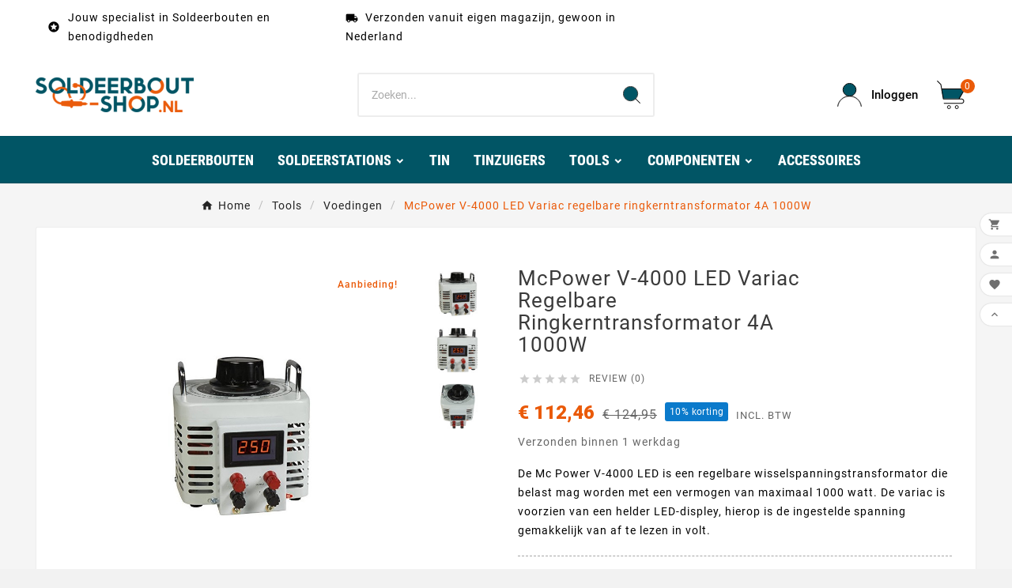

--- FILE ---
content_type: text/html; charset=utf-8
request_url: https://www.soldeerbout-shop.nl/voedingen/901-mcpower-v-4000-led-variac-regelbare-ringkerntransformator-4a-1000w-4250967305144.html
body_size: 25584
content:
<!doctype html><html lang="nl"><head>    <meta charset="utf-8"><meta http-equiv="x-ua-compatible" content="ie=edge"><link rel="canonical" href="https://www.soldeerbout-shop.nl/voedingen/901-mcpower-v-4000-led-variac-regelbare-ringkerntransformator-4a-1000w-4250967305144.html">



  

<title>McPower V-4000 LED Variac regelbare ringkerntransformator 4A 1000W</title><link rel="preconnect" href="https://fonts.googleapis.com">
<link rel="preconnect" href="https://fonts.gstatic.com" crossorigin>
<meta name="description" content="Op zoek naar een regelbare transformator? Bekijk de McPower V-4000 LED Variac regelbare ringkerntransformator 4A 1000W op www.soldeerbout-shop.nl"><meta name="keywords" content=""><link rel="canonical" href="https://www.soldeerbout-shop.nl/voedingen/901-mcpower-v-4000-led-variac-regelbare-ringkerntransformator-4a-1000w-4250967305144.html"><meta property="og:title" content="McPower V-4000 LED Variac regelbare ringkerntransformator 4A 1000W" /><meta property="og:description" content="Op zoek naar een regelbare transformator? Bekijk de McPower V-4000 LED Variac regelbare ringkerntransformator 4A 1000W op www.soldeerbout-shop.nl" /><meta property="og:url" content="https://www.soldeerbout-shop.nl/voedingen/901-mcpower-v-4000-led-variac-regelbare-ringkerntransformator-4a-1000w-4250967305144.html" /><meta property="og:site_name" content="Soldeerbout-Shop.nl" /><meta name="viewport" content="width=device-width, initial-scale=1"><link rel="apple-touch-icon" sizes="57x57" href="/apple-icon-57x57.png"><link rel="apple-touch-icon" sizes="60x60" href="/apple-icon-60x60.png"><link rel="apple-touch-icon" sizes="72x72" href="/apple-icon-72x72.png"><link rel="apple-touch-icon" sizes="76x76" href="/apple-icon-76x76.png"><link rel="apple-touch-icon" sizes="114x114" href="/apple-icon-114x114.png"><link rel="apple-touch-icon" sizes="120x120" href="/apple-icon-120x120.png"><link rel="apple-touch-icon" sizes="144x144" href="/apple-icon-144x144.png"><link rel="apple-touch-icon" sizes="152x152" href="/apple-icon-152x152.png"><link rel="apple-touch-icon" sizes="180x180" href="/apple-icon-180x180.png"><link rel="icon" type="image/png" sizes="192x192" href="/android-icon-192x192.png"><link rel="icon" type="image/png" sizes="32x32" href="/favicon-32x32.png"><link rel="icon" type="image/png" sizes="96x96" href="/favicon-96x96.png"><link rel="icon" type="image/png" sizes="16x16" href="/favicon-16x16.png"><link rel="manifest" href="/manifest.json"><meta name="msapplication-TileColor" content="#ffffff"><meta name="msapplication-TileImage" content="/ms-icon-144x144.png"><meta name="theme-color" content="#015565"><link rel="icon" type="image/vnd.microsoft.icon" href="https://cdn2.soldeerbout-shop.nl/img/favicon.ico?1730573355"><link rel="shortcut icon" type="image/x-icon" href="https://cdn2.soldeerbout-shop.nl/img/favicon.ico?1730573355"><link rel="stylesheet" href="https://cdn2.soldeerbout-shop.nl/themes/v1_electron_1/assets/css/theme.css" type="text/css" media="all"><link rel="stylesheet" href="https://cdn2.soldeerbout-shop.nl/modules/ps_searchbar/ps_searchbar.css" type="text/css" media="all"><link rel="stylesheet" href="https://cdn1.soldeerbout-shop.nl/modules/productcomments/views/css/productcomments.css" type="text/css" media="all"><link rel="stylesheet" href="https://cdn2.soldeerbout-shop.nl/modules/paynlpaymentmethods/views/css/PAY_checkout.css" type="text/css" media="all"><link rel="stylesheet" href="https://cdn1.soldeerbout-shop.nl/modules/paynlpaymentmethods/views/css/fastcheckout.css" type="text/css" media="all"><link rel="stylesheet" href="https://cdn1.soldeerbout-shop.nl/modules/tvcmsblog/views/css/front.css" type="text/css" media="all"><link rel="stylesheet" href="https://cdn3.soldeerbout-shop.nl/modules/tvcmsblogdisplayposts/views/css/front.css" type="text/css" media="all"><link rel="stylesheet" href="https://cdn2.soldeerbout-shop.nl/modules/tvcmscategoryslider/views/css/front.css" type="text/css" media="all"><link rel="stylesheet" href="https://cdn3.soldeerbout-shop.nl/modules/tvcmscustomerservices/views/css/front.css" type="text/css" media="all"><link rel="stylesheet" href="https://cdn1.soldeerbout-shop.nl/modules/tvcmscustomsetting/views/css/back.css" type="text/css" media="all"><link rel="stylesheet" href="https://cdn1.soldeerbout-shop.nl/modules/tvcmscustomsetting/views/css/slick-theme.min.css" type="text/css" media="all"><link rel="stylesheet" href="https://cdn1.soldeerbout-shop.nl/modules/tvcmsmultibanner1/views/css/front.css" type="text/css" media="all"><link rel="stylesheet" href="https://cdn2.soldeerbout-shop.nl/modules/tvcmsproductcomments/views/css/front.css" type="text/css" media="all"><link rel="stylesheet" href="https://cdn3.soldeerbout-shop.nl/modules/tvcmssearch/views/css/front.css" type="text/css" media="all"><link rel="stylesheet" href="https://cdn1.soldeerbout-shop.nl/modules/tvcmsslider/views/css/front.css" type="text/css" media="all"><link rel="stylesheet" href="https://cdn3.soldeerbout-shop.nl/modules/tvcmsstockinfo/views/css/indicators.css" type="text/css" media="all"><link rel="stylesheet" href="https://cdn2.soldeerbout-shop.nl/modules/tvcmsstockinfo/views/css/front.css" type="text/css" media="all"><link rel="stylesheet" href="https://cdn2.soldeerbout-shop.nl/modules/tvcmstabproducts/views/css/front.css" type="text/css" media="all"><link rel="stylesheet" href="https://cdn1.soldeerbout-shop.nl/modules/tvcmsthemeoptions/views/css/jquery.minicolors.css" type="text/css" media="all"><link rel="stylesheet" href="https://cdn3.soldeerbout-shop.nl/modules/tvcmsthemeoptions/views/css/bootstrap-toggle.min.css" type="text/css" media="all"><link rel="stylesheet" href="https://cdn1.soldeerbout-shop.nl/modules/tvcmsthemeoptions/views/css/front.css" type="text/css" media="all"><link rel="stylesheet" href="https://cdn3.soldeerbout-shop.nl/modules/tvcmswishlist/views/css/tvcmswishlist.css" type="text/css" media="all"><link rel="stylesheet" href="https://cdn2.soldeerbout-shop.nl/modules/tvcmsofferbanner/views/css/front.css" type="text/css" media="all"><link rel="stylesheet" href="https://cdn2.soldeerbout-shop.nl/modules/tvcmssliderofferbanner/views/css/front.css" type="text/css" media="all"><link rel="stylesheet" href="https://cdn3.soldeerbout-shop.nl/modules/tvcmsverticalmenu/views/css/font-awesome.css" type="text/css" media="all"><link rel="stylesheet" href="https://cdn2.soldeerbout-shop.nl/modules/tvcmsverticalmenu/views/css/Pe-icon-7-stroke.css" type="text/css" media="all"><link rel="stylesheet" href="https://cdn2.soldeerbout-shop.nl/modules/tvcmsverticalmenu/views/css/front.css" type="text/css" media="all"><link rel="stylesheet" href="https://cdn2.soldeerbout-shop.nl/modules/tvcmsmegamenu/views/css/front.css" type="text/css" media="all"><link rel="stylesheet" href="https://cdn2.soldeerbout-shop.nl/js/jquery/ui/themes/base/minified/jquery-ui.min.css" type="text/css" media="all"><link rel="stylesheet" href="https://cdn1.soldeerbout-shop.nl/js/jquery/ui/themes/base/minified/jquery.ui.theme.min.css" type="text/css" media="all"><link rel="stylesheet" href="https://cdn2.soldeerbout-shop.nl/js/jquery/plugins/fancybox/jquery.fancybox.css" type="text/css" media="all"><link rel="stylesheet" href="https://cdn3.soldeerbout-shop.nl/modules/tvcmsblog/views/css/tvcmsblog.css" type="text/css" media="all"><link rel="stylesheet" href="https://cdn1.soldeerbout-shop.nl/themes/v1_electron_1/assets/css/custom.css" type="text/css" media="all"><style>#header .tv-menu-horizontal ul li.level-1>a {
    font-size: 18px;
    color: #222222;
    font-weight: 700;
    font-family: 'Roboto Condensed';
    letter-spacing: 0;
    padding: 0 15px;
    line-height: 56px;
text-shadow: 0px 0px #ffffff85;
}

.current.tv-pagination-li a.disabled.js-search-link {
    color: black;
}

@media (max-width: 768px) {
    .tvcmsmobile-header-search-logo-wrapper  {
        background-color: white;
    }
}

.tv-category-cover {
  display: none;
}

.tvproduct-name.product-title {
    -webkit-tap-highlight-color: transparent;
    direction: ltr;
    -webkit-font-smoothing: antialiased;
    font-family: 'Roboto', sans-serif;
    font-size: 14px;
    line-height: 1.5; /* Verander dit indien nodig */
    letter-spacing: 1px;
    color: #7a7a7a;
    cursor: pointer;
    text-align: center;
    box-sizing: inherit;
    display: -webkit-box;
    -webkit-box-orient: vertical;
    -webkit-line-clamp: 2;
    overflow: hidden;
    text-overflow: ellipsis;
    white-space: normal;
    height: 4.5em; /* Zorgt voor ruimte voor drie regels */
}


.product-add-to-cart .add-to-cart  {
    -webkit-tap-highlight-color: transparent;
    -webkit-font-smoothing: antialiased;
    direction: ltr;
    box-sizing: inherit;
    font: inherit;
    margin: 0;
    overflow: visible;
    touch-action: manipulation;
    -webkit-appearance: button;
    background-color: #90b037;
    color: #fff;
    outline: none;
    border: none;
    display: inline-block;
    vertical-align: middle;
    cursor: pointer;
    transition: all .3s ease-in-out;
    margin-bottom: 5px;
    position: relative;
    text-decoration: none;
    line-height: normal;
    height: auto;
    padding: 17px 37px;
    border-radius: 3px;
    font-weight: 300;
    text-transform: capitalize;
    box-shadow: 4px 4px 4px rgba(0, 0, 0, .14);
    margin-right: 25px;
}

#bottom_sticky_data .product-discounts {
    display: none;
}

#bottom_sticky_data #product-availability {
    display: none;
}


.tvall-inner-btn.tvprocess-to-checkout {
    -webkit-tap-highlight-color: transparent;
    direction: ltr;
    -webkit-font-smoothing: antialiased;
    font-family: 'Roboto', sans-serif;
    letter-spacing: 1px;
    text-align: center !important;
    box-sizing: inherit;
    touch-action: manipulation;
    font-size: 14px;
    font-weight: 400;
    background-color: #90b037;
    color: #fff;
    border-radius: 3px;
    padding: 10px 15px;
    outline: none;
    border: none;
    display: inline-block;
    vertical-align: middle;
    line-height: normal;
    cursor: pointer;
    transition: all .3s ease-in-out;
    margin-bottom: 5px;
    position: relative;
    text-decoration: none;
}


.tv-continue-shopping-btn.tvall-inner-btn {
    -webkit-tap-highlight-color: transparent;
    direction: ltr;
    -webkit-font-smoothing: antialiased;
    font-family: 'Roboto', sans-serif;
    font-size: 14px;
    letter-spacing: 1px;
    box-sizing: inherit;
    touch-action: manipulation;
    text-transform: capitalize;
    background-color: #015565;
    border-radius: 3px;
    padding: 10px 15px;
    outline: none;
    border: none;
    display: inline-block;
    vertical-align: middle;
    line-height: normal;
    cursor: pointer;
    transition: all .3s ease-in-out;
    margin-bottom: 5px;
    position: relative;
    outline-width: 0;
    text-decoration: none;
    color: #ea5a09;

}

#header .tv-cart-icon-main svg g path:nth-child(1),
#header .tvheader-search-display-icon svg path:nth-child(1),
#header .tv-myaccount-btn-desktop svg path:nth-child(2),
.tvheader-search-display-icon .tvsearch-open svg circle:nth-child(2),
.tvsearch-header-display-full .tvheader-search-btn svg circle:nth-child(2) {
    fill: #ffffff !important;
}

#product-availability {
    background-color: #ea5a09;
}


#tvcmsproductCommentsBlock > div.tabs > div.clearfix.pull-right.tvReviews > a {
    background-color: #015565;
}
 
 
#blockcart-modal > div > div > div.modal-body.tv-addtocart-content-part > div > div.col-md-6.tv-addtocart-content > div > div > a
{
    background-color: #90b037;
}
 
#blockcart-modal > div > div > div.modal-body.tv-addtocart-content-part > div > div.col-md-6.tv-addtocart-content > div > div > button
 {
    background-color: #015565;
}

#deliveryOptions > div > div:nth-child(4) > div > div.mp-gap-4.mp-grid > div > div.mp-flex.mp-gap-2.mp-items-center.mp-pb-2 > span
 {
    display: none;
}




#_desktop_cart > div > div > div.ttvcmscart-show-dropdown-right.open > div.ttvcart-product-list-btn-wrapper > button.ttvcart-product-list-checkout

 {
    background-color: #90b037;
}

#_desktop_cart > div > div > div.ttvcmscart-show-dropdown-right.open > div.ttvcart-product-list-btn-wrapper > button.ttvcart-product-list-viewcart

 {
    background-color: #015565;
}

#js-delivery > button
 {
    background-color: #90b037;
}

#customer-form > footer > button

 {
    background-color: #90b037;
}

#payment-confirmation > div.ps-shown-by-js > button
 {
    background-color: #90b037;
}


#footer_sub_menu_store_info > div.tvfooter-addresses
 {
    display: none;
}


#js-product-list-top > div.col-sm-6.col-md-4.col-lg-4.tv-left-search-totle-product > div.tv_search_filter_wrapper > div
{
    background-color: #015565;
}

#js-product-list-top > div.col-sm-6.col-md-4.col-lg-4.tv-left-search-totle-product > div.tv_search_filter_wrapper > div
{
    color: #fff;
}

#js-product-list-top > div.col-sm-6.col-md-4.col-lg-4.tv-left-search-totle-product > div.tv_search_filter_wrapper > div > i
{
    color: #fff;
}

.cart-overview .cart-items .cart-item .tv-product-list .tv-indicator  .tv-items
{
    font-size: 10px;
    font-weight: 600;
}


.cart-overview .cart-items .cart-item #product-availability
 {
    background-color: #ea5a09;
    margin-top: 10px;
}


.tvheader-nav-offer-text p {
    margin-bottom: 0;
    color: #000000;
    margin-left: 5px;
}


.cms-description h2 {
  font-size: 20px;
  line-height: 24px;
  font-weight: bold;
}

.cms-description h3 {
  font-size: 16px;
  line-height: 18px;
  font-weight: bold;
}

.cms-description h4 {
  font-size: 16px;
  line-height: 18px;
  font-weight: bold;
}

.cms-description h1 {
  font-size: 24px;
  line-height: 18px;
  font-weight: bold;
}

.cms-description p {
    font-size: 16px;
    padding-bottom: 1em;
    color: #000000;
    margin: 0;
}

.ttvcmscart-show-dropdown-right .ttvcart-product-label-value {
    display: -webkit-flex;
    display: flex;
    position: relative;
    align-items: center;
    justify-content: space-between;
    background-color: #fff;
    padding: 15px 20px;
    height: 30px;
    border-bottom: 1px solid #eee;
}
</style><script>var TVCMSCUSTOMSETTING_BOTTOM_OPTION = "0";var TVCMSCUSTOMSETTING_DARK_MODE_INPUT = "0";var TVCMSCUSTOMSETTING_HOVER_IMG = "1";var TVCMSCUSTOMSETTING_MAIN_MENU_STICKY = "1";var TVCMSCUSTOMSETTING_PRODUCT_PAGE_BOTTOM_STICKY_STATUS = "1";var TVCMSCUSTOMSETTING_VERTICAL_MENU_OPEN = "0";var TVCMSCUSTOMSETTING_WOW_JS = "0";var TVCMSCUSTOMSETTING_iso_code_country = false;var TVCMSFRONTSIDE_THEME_SETTING_SHOW = "0";var baseDir = "https:\/\/www.soldeerbout-shop.nl\/";var dm_hash = "3GU8JRP1F";var dm_mode = 0;var getThemeOptionsLink = "https:\/\/www.soldeerbout-shop.nl\/module\/tvcmsthemeoptions\/default";var gettvcmsbestsellerproductslink = "https:\/\/www.soldeerbout-shop.nl\/module\/tvcmsbestsellerproducts\/default";var gettvcmsfeaturedproductslink = "https:\/\/www.soldeerbout-shop.nl\/module\/tvcmsfeaturedproducts\/default";var gettvcmsmegamenulink = "https:\/\/www.soldeerbout-shop.nl\/module\/tvcmsmegamenu\/default";var gettvcmsnewproductslink = "https:\/\/www.soldeerbout-shop.nl\/module\/tvcmsnewproducts\/default";var gettvcmsspecialproductslink = "https:\/\/www.soldeerbout-shop.nl\/module\/tvcmsspecialproducts\/default";var gettvcmstabproductslink = "https:\/\/www.soldeerbout-shop.nl\/module\/tvcmstabproducts\/default";var gettvcmsverticalmenulink = "https:\/\/www.soldeerbout-shop.nl\/module\/tvcmsverticalmenu\/default";var klAddedToCart = {"url":"\/klaviyo\/events\/add-to-cart"};var klCustomer = null;var klProduct = {"ProductName":"McPower V-4000 LED Variac regelbare ringkerntransformator 4A 1000W","ProductID":901,"SKU":"ETT-1326197","Tags":["goedkoop","online","kopen","stroom","spanning","led","techniek","ampere","volt","meetsnoer","meetsnoeren","voeding","labaratorium","reparatie","elektronica","werkplaats","test","specialist","labaratoriumvoeding","bestellen","laboratoriumvoeding","laboratorium","McPower","MCvoice","variac","ringkern","transformator","vario","mc power","V4000LED","V-4000LED","V-4000 LED"],"Price":"92.94","PriceInclTax":"112.46","SpecialPrice":"112.46","Categories":["Voedingen"],"Image":"https:\/\/cdn2.soldeerbout-shop.nl\/2870-home_default\/mcpower-v-4000-led-variac-regelbare-ringkerntransformator-4a-1000w.jpg","Link":"https:\/\/www.soldeerbout-shop.nl\/voedingen\/901-mcpower-v-4000-led-variac-regelbare-ringkerntransformator-4a-1000w-4250967305144.html","ShopID":1,"LangID":1,"eventValue":92.938017,"external_catalog_id":"1:1","integration_key":"prestashop"};var prestashop = {"cart":{"products":[],"totals":{"total":{"type":"total","label":"Totaal","amount":0,"value":"\u20ac\u00a00,00"},"total_including_tax":{"type":"total","label":"Totaal (incl. btw)","amount":0,"value":"\u20ac\u00a00,00"},"total_excluding_tax":{"type":"total","label":"Totaal (excl. btw)","amount":0,"value":"\u20ac\u00a00,00"}},"subtotals":{"products":{"type":"products","label":"Subtotaal","amount":0,"value":"\u20ac\u00a00,00"},"discounts":null,"shipping":{"type":"shipping","label":"Verzending","amount":0,"value":""},"tax":null},"products_count":0,"summary_string":"0 artikelen","vouchers":{"allowed":1,"added":[]},"discounts":[],"minimalPurchase":0,"minimalPurchaseRequired":""},"currency":{"id":1,"name":"Euro","iso_code":"EUR","iso_code_num":"978","sign":"\u20ac"},"customer":{"lastname":null,"firstname":null,"email":null,"birthday":null,"newsletter":null,"newsletter_date_add":null,"optin":null,"website":null,"company":null,"siret":null,"ape":null,"is_logged":false,"gender":{"type":null,"name":null},"addresses":[]},"country":{"id_zone":"1","id_currency":"0","call_prefix":"31","iso_code":"NL","active":"1","contains_states":"0","need_identification_number":"0","need_zip_code":"1","zip_code_format":"NNNNLL","display_tax_label":"1","name":"Nederland","id":13},"language":{"name":"Nederlands (Dutch)","iso_code":"nl","locale":"nl-NL","language_code":"nl-nl","active":"1","is_rtl":"0","date_format_lite":"d-m-Y","date_format_full":"d-m-Y H:i:s","id":1},"page":{"title":"","canonical":"https:\/\/www.soldeerbout-shop.nl\/voedingen\/901-mcpower-v-4000-led-variac-regelbare-ringkerntransformator-4a-1000w-4250967305144.html","meta":{"title":"McPower V-4000 LED Variac regelbare ringkerntransformator 4A 1000W","description":"Op zoek naar een regelbare transformator? Bekijk de McPower V-4000 LED Variac regelbare ringkerntransformator 4A 1000W op www.soldeerbout-shop.nl","keywords":"","robots":"index"},"page_name":"product","body_classes":{"lang-nl":true,"lang-rtl":false,"country-NL":true,"currency-EUR":true,"layout-full-width":true,"page-product":true,"tax-display-enabled":true,"page-customer-account":false,"product-id-901":true,"product-McPower V-4000 LED Variac regelbare ringkerntransformator 4A 1000W":true,"product-id-category-45":true,"product-id-manufacturer-13":true,"product-id-supplier-0":true,"product-on-sale":true,"product-available-for-order":true},"admin_notifications":[],"password-policy":{"feedbacks":{"0":"Erg zwak","1":"Zwak","2":"gemiddeld","3":"Sterk","4":"Erg sterk","Straight rows of keys are easy to guess":"Rechte rijen toetsen zijn gemakkelijk te raden","Short keyboard patterns are easy to guess":"Korte toetsenbordpatronen zijn gemakkelijk te raden","Use a longer keyboard pattern with more turns":"Gebruik een langer toetsenbordpatroon met meer beurten","Repeats like \"aaa\" are easy to guess":"Herhalingen zoals \"aaa\" zijn gemakkelijk te raden","Repeats like \"abcabcabc\" are only slightly harder to guess than \"abc\"":"Herhalingen zoals \"abcabcabc\" zijn slechts iets moeilijker te raden dan \"abc\"","Sequences like abc or 6543 are easy to guess":"Reeksen zoals \"abc\" of \"6543\" zijn gemakkelijk te raden","Recent years are easy to guess":"Recente jaren zijn gemakkelijk te raden","Dates are often easy to guess":"Datums zijn vaak gemakkelijk te raden","This is a top-10 common password":"Dit is een top-10 veelgebruikt wachtwoord","This is a top-100 common password":"Dit is een top-100 veelgebruikt wachtwoord","This is a very common password":"Dit is een veelgebruikt wachtwoord","This is similar to a commonly used password":"Dit is vergelijkbaar met een veelgebruikt wachtwoord","A word by itself is easy to guess":"Een woord op zich is gemakkelijk te raden","Names and surnames by themselves are easy to guess":"Namen en achternamen zijn op zichzelf gemakkelijk te raden","Common names and surnames are easy to guess":"Veelvoorkomende namen en achternamen zijn gemakkelijk te raden","Use a few words, avoid common phrases":"Gebruik een paar woorden, vermijd veelvoorkomende zinnen","No need for symbols, digits, or uppercase letters":"Geen symbolen, cijfers of hoofdletters nodig","Avoid repeated words and characters":"Vermijd herhaalde woorden en tekens","Avoid sequences":"Vermijd reeksen","Avoid recent years":"Vermijd recente jaren","Avoid years that are associated with you":"Vermijd jaren die aan jou zijn gekoppeld","Avoid dates and years that are associated with you":"Vermijd datums en jaren die aan jou zijn gekoppeld","Capitalization doesn't help very much":"Hoofdletters helpen niet veel","All-uppercase is almost as easy to guess as all-lowercase":"Geheel in hoofdletters is bijna net zo gemakkelijk te raden als geheel in kleine letters","Reversed words aren't much harder to guess":"Omgekeerde woorden zijn niet veel moeilijker te raden","Predictable substitutions like '@' instead of 'a' don't help very much":"Voorspelbare vervangingen zoals \"@\" in plaats van \"a\" helpen niet erg","Add another word or two. Uncommon words are better.":"Voeg nog een of twee woorden toe. Ongewone woorden zijn beter."}}},"shop":{"name":"Soldeerbout-Shop.nl","logo":"https:\/\/cdn2.soldeerbout-shop.nl\/img\/logo-1730573355.jpg","stores_icon":"https:\/\/cdn2.soldeerbout-shop.nl\/img\/logo_stores.png","favicon":"https:\/\/cdn2.soldeerbout-shop.nl\/img\/favicon.ico"},"core_js_public_path":"\/themes\/","urls":{"base_url":"https:\/\/www.soldeerbout-shop.nl\/","current_url":"https:\/\/www.soldeerbout-shop.nl\/voedingen\/901-mcpower-v-4000-led-variac-regelbare-ringkerntransformator-4a-1000w-4250967305144.html","shop_domain_url":"https:\/\/www.soldeerbout-shop.nl","img_ps_url":"https:\/\/cdn2.soldeerbout-shop.nl\/img\/","img_cat_url":"https:\/\/cdn1.soldeerbout-shop.nl\/img\/c\/","img_lang_url":"https:\/\/cdn3.soldeerbout-shop.nl\/img\/l\/","img_prod_url":"https:\/\/cdn2.soldeerbout-shop.nl\/img\/p\/","img_manu_url":"https:\/\/cdn3.soldeerbout-shop.nl\/img\/m\/","img_sup_url":"https:\/\/cdn1.soldeerbout-shop.nl\/img\/su\/","img_ship_url":"https:\/\/cdn3.soldeerbout-shop.nl\/img\/s\/","img_store_url":"https:\/\/cdn1.soldeerbout-shop.nl\/img\/st\/","img_col_url":"https:\/\/cdn3.soldeerbout-shop.nl\/img\/co\/","img_url":"https:\/\/cdn2.soldeerbout-shop.nl\/themes\/v1_electron_1\/assets\/img\/","css_url":"https:\/\/cdn3.soldeerbout-shop.nl\/themes\/v1_electron_1\/assets\/css\/","js_url":"https:\/\/cdn1.soldeerbout-shop.nl\/themes\/v1_electron_1\/assets\/js\/","pic_url":"https:\/\/cdn2.soldeerbout-shop.nl\/upload\/","theme_assets":"https:\/\/cdn3.soldeerbout-shop.nl\/themes\/v1_electron_1\/assets\/","theme_dir":"https:\/\/cdn3.soldeerbout-shop.nl\/themes\/v1_electron_1\/","pages":{"address":"https:\/\/www.soldeerbout-shop.nl\/adres","addresses":"https:\/\/www.soldeerbout-shop.nl\/adressen","authentication":"https:\/\/www.soldeerbout-shop.nl\/aanmelden","manufacturer":"https:\/\/www.soldeerbout-shop.nl\/soldeerbout-fabrikanten","cart":"https:\/\/www.soldeerbout-shop.nl\/winkelwagen","category":"https:\/\/www.soldeerbout-shop.nl\/index.php?controller=category","cms":"https:\/\/www.soldeerbout-shop.nl\/index.php?controller=cms","contact":"https:\/\/www.soldeerbout-shop.nl\/contact-formulier","discount":"https:\/\/www.soldeerbout-shop.nl\/Waardebonnen","guest_tracking":"https:\/\/www.soldeerbout-shop.nl\/gast-volgen","history":"https:\/\/www.soldeerbout-shop.nl\/bestel-historie","identity":"https:\/\/www.soldeerbout-shop.nl\/identity","index":"https:\/\/www.soldeerbout-shop.nl\/","my_account":"https:\/\/www.soldeerbout-shop.nl\/mijn-account","order_confirmation":"https:\/\/www.soldeerbout-shop.nl\/bestel-bevestiging","order_detail":"https:\/\/www.soldeerbout-shop.nl\/index.php?controller=order-detail","order_follow":"https:\/\/www.soldeerbout-shop.nl\/bestelling-volgen","order":"https:\/\/www.soldeerbout-shop.nl\/bestellen","order_return":"https:\/\/www.soldeerbout-shop.nl\/index.php?controller=order-return","order_slip":"https:\/\/www.soldeerbout-shop.nl\/creditnotas","pagenotfound":"https:\/\/www.soldeerbout-shop.nl\/pagina-niet-gevonden","password":"https:\/\/www.soldeerbout-shop.nl\/wachtwoord-vergeten","pdf_invoice":"https:\/\/www.soldeerbout-shop.nl\/index.php?controller=pdf-invoice","pdf_order_return":"https:\/\/www.soldeerbout-shop.nl\/index.php?controller=pdf-order-return","pdf_order_slip":"https:\/\/www.soldeerbout-shop.nl\/index.php?controller=pdf-order-slip","prices_drop":"https:\/\/www.soldeerbout-shop.nl\/soldeerbout-aanbiedingen","product":"https:\/\/www.soldeerbout-shop.nl\/index.php?controller=product","registration":"https:\/\/www.soldeerbout-shop.nl\/index.php?controller=registration","search":"https:\/\/www.soldeerbout-shop.nl\/zoeken","sitemap":"https:\/\/www.soldeerbout-shop.nl\/sitemap","stores":"https:\/\/www.soldeerbout-shop.nl\/winkels","supplier":"https:\/\/www.soldeerbout-shop.nl\/supplier","new_products":"https:\/\/www.soldeerbout-shop.nl\/nieuwe-soldeerbouten","brands":"https:\/\/www.soldeerbout-shop.nl\/soldeerbout-fabrikanten","register":"https:\/\/www.soldeerbout-shop.nl\/index.php?controller=registration","order_login":"https:\/\/www.soldeerbout-shop.nl\/bestellen?login=1"},"alternative_langs":[],"actions":{"logout":"https:\/\/www.soldeerbout-shop.nl\/?mylogout="},"no_picture_image":{"bySize":{"side_product_default":{"url":"https:\/\/cdn1.soldeerbout-shop.nl\/img\/p\/nl-default-side_product_default.jpg","width":86,"height":86},"small_default":{"url":"https:\/\/cdn3.soldeerbout-shop.nl\/img\/p\/nl-default-small_default.jpg","width":98,"height":98},"cart_default":{"url":"https:\/\/cdn3.soldeerbout-shop.nl\/img\/p\/nl-default-cart_default.jpg","width":125,"height":125},"add_cart_def":{"url":"https:\/\/cdn2.soldeerbout-shop.nl\/img\/p\/nl-default-add_cart_def.jpg","width":200,"height":200},"home_default":{"url":"https:\/\/cdn1.soldeerbout-shop.nl\/img\/p\/nl-default-home_default.jpg","width":239,"height":239},"medium_default":{"url":"https:\/\/cdn2.soldeerbout-shop.nl\/img\/p\/nl-default-medium_default.jpg","width":452,"height":452},"pd_custom":{"url":"https:\/\/cdn2.soldeerbout-shop.nl\/img\/p\/nl-default-pd_custom.jpg","width":452,"height":452},"pd4_def":{"url":"https:\/\/cdn3.soldeerbout-shop.nl\/img\/p\/nl-default-pd4_def.jpg","width":724,"height":724},"large_default":{"url":"https:\/\/cdn2.soldeerbout-shop.nl\/img\/p\/nl-default-large_default.jpg","width":800,"height":800}},"small":{"url":"https:\/\/cdn1.soldeerbout-shop.nl\/img\/p\/nl-default-side_product_default.jpg","width":86,"height":86},"medium":{"url":"https:\/\/cdn1.soldeerbout-shop.nl\/img\/p\/nl-default-home_default.jpg","width":239,"height":239},"large":{"url":"https:\/\/cdn2.soldeerbout-shop.nl\/img\/p\/nl-default-large_default.jpg","width":800,"height":800},"legend":""}},"configuration":{"display_taxes_label":true,"display_prices_tax_incl":true,"is_catalog":false,"show_prices":true,"opt_in":{"partner":false},"quantity_discount":{"type":"discount","label":"Korting"},"voucher_enabled":1,"return_enabled":0},"field_required":[],"breadcrumb":{"links":[{"title":"Home","url":"https:\/\/www.soldeerbout-shop.nl\/"},{"title":"Tools","url":"https:\/\/www.soldeerbout-shop.nl\/17-soldeer-tools"},{"title":"Voedingen","url":"https:\/\/www.soldeerbout-shop.nl\/45-voedingen"},{"title":"McPower V-4000 LED Variac regelbare ringkerntransformator 4A 1000W","url":"https:\/\/www.soldeerbout-shop.nl\/voedingen\/901-mcpower-v-4000-led-variac-regelbare-ringkerntransformator-4a-1000w-4250967305144.html"}],"count":4},"link":{"protocol_link":"https:\/\/","protocol_content":"https:\/\/"},"time":1769282823,"static_token":"22e93e7a0050c949a264e4278bfd159e","token":"c86ee47bd671512c9b6bd6dedf51836c","debug":false};var prestashopFacebookAjaxController = "https:\/\/www.soldeerbout-shop.nl\/module\/ps_facebook\/Ajax";var psemailsubscription_subscription = "https:\/\/www.soldeerbout-shop.nl\/module\/ps_emailsubscription\/subscription";var static_token = "22e93e7a0050c949a264e4278bfd159e";var tvMainSmartSpeed = "600";var tvcms_base_dir = "https:\/\/www.soldeerbout-shop.nl\/";var tvcms_setting = true;var tvthemename = "v1_electron_1";var wish_link = "https:\/\/www.soldeerbout-shop.nl\/module\/tvcmswishlist\/mywishlist";</script><!-- Microdatos Organization -->
	
<script type="application/ld+json" id="adpmicrodatos-organization-ps17v5.5.1">
{
    "name" : "Soldeerbout-Shop.nl",
    "url" : "https:\/\/www.soldeerbout-shop.nl\/",
    "logo" : [
    	{

    	"@type" : "ImageObject",
    	"url" : "https://cdn2.soldeerbout-shop.nl/img/logo-1730573355.jpg"
    	}
    ],
        "email" : "info@soldeerbout-shop.nl",
    					
	"@context": "http://schema.org",
	"@type" : "Organization"
}
</script>


<!-- Microdatos Webpage -->
	
<script type="application/ld+json" id="adpmicrodatos-webpage-ps17v5.5.1">
{
    "@context": "http://schema.org",
    "@type" : "WebPage",
    "isPartOf": [{
        "@type":"WebSite",
        "url":  "https://www.soldeerbout-shop.nl/",
        "name": "Soldeerbout-Shop.nl"
    }],
    "name": "McPower V-4000 LED Variac regelbare ringkerntransformator 4A 1000W",
    "url": "https://www.soldeerbout-shop.nl/voedingen/901-mcpower-v-4000-led-variac-regelbare-ringkerntransformator-4a-1000w-4250967305144.html"
}
</script>



<!-- Microdatos Breadcrumb -->
	<script type="application/ld+json" id="adpmicrodatos-breadcrumblist-ps17v5.5.1">
    {
        "itemListElement": [
            {
                "item": "https:\/\/www.soldeerbout-shop.nl\/1-root",
                "name": "Root",
                "position": 1,
                "@type": "ListItem"
            }, 
            {
                "item": "https:\/\/www.soldeerbout-shop.nl\/",
                "name": "Home",
                "position": 2,
                "@type": "ListItem"
            }, 
            {
                "item": "https:\/\/www.soldeerbout-shop.nl\/17-soldeer-tools",
                "name": "Tools",
                "position": 3,
                "@type": "ListItem"
            }, 
            {
                "item": "https:\/\/www.soldeerbout-shop.nl\/45-voedingen",
                "name": "Voedingen",
                "position": 4,
                "@type": "ListItem"
            } 
        ],
        "@context": "https://schema.org/",
        "@type": "BreadcrumbList"
    }
</script>

<!-- Microdatos Producto -->
			<script type="application/ld+json" id="adpmicrodatos-product-ps17v5.5.1">
{
    "name": "McPower V-4000 LED Variac regelbare ringkerntransformator 4A 1000W",
    "image": ["https:\/\/cdn2.soldeerbout-shop.nl\/2870-large_default\/mcpower-v-4000-led-variac-regelbare-ringkerntransformator-4a-1000w.jpg"],
    "url": "https:\/\/www.soldeerbout-shop.nl\/voedingen\/901-mcpower-v-4000-led-variac-regelbare-ringkerntransformator-4a-1000w-4250967305144.html",
    "productID": 901,
            "gtin13": "4250967305144",
        "category": "voedingen",
    "sku": "ETT-1326197",
    "mpn": "ETT-1326197",
    "brand": {
        "@type": "Brand",
        "name": "McPower"
    },
    "description": "De Mc Power V-4000 LED is een regelbare wisselspanningstransformator die belast mag worden met een vermogen van maximaal 1000 watt. De variac is voorzien van een helder LED-displey, hierop is de ingestelde spanning gemakkelijk van af te lezen in volt.",
     "offers": {
        "availability": "https://schema.org/InStock",
              "price": "112.45",
          "priceCurrency": "EUR",
        "url": "https:\/\/www.soldeerbout-shop.nl\/voedingen\/901-mcpower-v-4000-led-variac-regelbare-ringkerntransformator-4a-1000w-4250967305144.html",
              "itemCondition": "https://schema.org/NewCondition",
                "seller":{
            "name": "Soldeerbout-Shop.nl",
            "@type": "Organization"
        },
          "shippingDetails": {
  "@type": "OfferShippingDetails",
  "shippingRate": {
    "@type": "MonetaryAmount",
    "value": "6.95",
    "currency": "EUR"
  },
  "shippingDestination": {
    "@type": "DefinedRegion",
    "addressCountry": "NL"
  },
  "deliveryTime": {
    "@type": "ShippingDeliveryTime",
    "handlingTime": {
      "@type": "QuantitativeValue",
      "minValue": 0,
      "maxValue": 0,
      "unitCode": "DAY"
    },
    "transitTime": {
      "@type": "QuantitativeValue",
      "minValue": 0,
      "maxValue": 0,
      "unitCode": "DAY"
    }
  }
},          "@type": "Offer"
  },    "@context": "https://schema.org/",
    "@type": "Product"
}
</script>
	
<!-- Facebook Pixel Code -->

<script>
    !function(f,b,e,v,n,t,s)
    {if(f.fbq)return;n=f.fbq=function(){n.callMethod? n.callMethod.apply(n,arguments):n.queue.push(arguments)};
    if(!f._fbq)f._fbq=n;n.push=n;n.loaded=!0;n.version='2.0';n.agent='plprestashop-download'; // n.agent to keep because of partnership
    n.queue=[];t=b.createElement(e);t.async=!0;
    t.src=v;s=b.getElementsByTagName(e)[0];
    s.parentNode.insertBefore(t,s)}(window, document,'script', 'https://connect.facebook.net/en_US/fbevents.js');

    // Allow third-party modules to disable Pixel
    fbq('consent', !!window.doNotConsentToPixel ? 'revoke' : 'grant');

            fbq('init', '1179696843912047', {"ct":null,"country":null,"zp":null,"ph":null,"gender":null,"fn":null,"ln":null,"em":null,"bd":null,"st":null});
        
    fbq('track', 'PageView');
</script>

<noscript>
    <img height="1" width="1" style="display:none" src="https://www.facebook.com/tr?id=1179696843912047&ev=PageView&noscript=1"/>
</noscript>

<!-- End Facebook Pixel Code -->

<!-- Set Facebook Pixel Product Export -->
        <meta property="og:type" content="product">
      <meta property="og:url" content="https://www.soldeerbout-shop.nl/voedingen/901-mcpower-v-4000-led-variac-regelbare-ringkerntransformator-4a-1000w-4250967305144.html">
      <meta property="og:title" content="McPower V-4000 LED Variac regelbare ringkerntransformator 4A 1000W">
      <meta property="og:site_name" content="Soldeerbout-Shop.nl">
      <meta property="og:description" content="Op zoek naar een regelbare transformator? Bekijk de McPower V-4000 LED Variac regelbare ringkerntransformator 4A 1000W op www.soldeerbout-shop.nl">
      <meta property="og:image" content="https://cdn2.soldeerbout-shop.nl/2870-large_default/mcpower-v-4000-led-variac-regelbare-ringkerntransformator-4a-1000w.jpg">
                <meta property="product:pretax_price:amount" content="92.938017">
          <meta property="product:pretax_price:currency" content="EUR">
          <meta property="product:price:amount" content="112.46">
          <meta property="product:price:currency" content="EUR">
                      <meta property="product:weight:value" content="1.000000">
          <meta property="product:weight:units" content="kg">
                    <meta property="product:brand" content="McPower">
            <meta property="product:availability" content="in stock">
      <meta property="product:condition" content="new">
      <meta property="product:retailer_item_id" content="901-0">
      <meta property="product:item_group_id" content="901">
      <meta property="product:category" content="6965"/>
  <!-- END OF Set Facebook Pixel Product Export -->
    
        <script>
            fbq(
                'track',
                'ViewContent',
                {"currency":"eur","content_ids":["901-0"],"contents":[{"id":"901-0","title":"McPower V-4000 LED Variac regelbare ringkerntransformator 4A 1000W","category":"Home > Tools > Voedingen","item_price":92.938017,"brand":"McPower"}],"content_type":"product","value":92.938017},
                {"eventID":"ViewContent_1769282823_69751d075e1583.43925346"}
            );
        </script>
    
<script async src="https://www.googletagmanager.com/gtag/js?id=G-TEV6EK2B7T"></script>
<script>
  window.dataLayer = window.dataLayer || [];
  function gtag(){dataLayer.push(arguments);}
  gtag('js', new Date());
  gtag(
    'config',
    'G-TEV6EK2B7T',
    {
      'debug_mode':false
                      }
  );
</script>



            <script id="js-rcpgtm-config" type="application/json">{"bing":{"tracking_id":"","feed":{"id_product_prefix":"","id_product_source_key":"id_product","id_variant_prefix":"","id_variant_source_key":"id_attribute"}},"context":{"browser":{"device_type":1},"localization":{"id_country":13,"country_code":"NL","id_currency":1,"currency_code":"EUR","id_lang":1,"lang_code":"nl"},"page":{"controller_name":"product","products_per_page":24,"category":[],"search_term":""},"shop":{"id_shop":1,"shop_name":"Soldeerbout-Shop.nl","base_dir":"https:\/\/www.soldeerbout-shop.nl\/"},"tracking_module":{"module_name":"rcpgtagmanager","module_version":"4.4.6","checkout_module":{"module":"default","controller":"order"},"service_version":"8","token":"d481b8e58c4ae2cfb37ab58bc6738763"},"user":[]},"criteo":{"tracking_id":"","feed":{"id_product_prefix":"","id_product_source_key":"id_product","id_variant_prefix":"","id_variant_source_key":"id_attribute"}},"facebook":{"tracking_id":"","feed":{"id_product_prefix":"","id_product_source_key":"id_product","id_variant_prefix":"","id_variant_source_key":"id_attribute"}},"ga4":{"tracking_id":"G-TEV6EK2B7T","server_container_url":"","is_url_passthrough":true,"is_data_import":true},"gads":{"tracking_id":"815415450","merchant_id":"123673135","conversion_labels":{"create_account":"XFArCMPH6ZYaEJqB6YQD","product_view":"YC2qCMDH6ZYaEJqB6YQD","add_to_cart":"gBFACLrH6ZYaEJqB6YQD","begin_checkout":"2d8sCL3H6ZYaEJqB6YQD","purchase":"8SfdCNLo-dcBEJqB6YQD"},"is_custom_remarketing":false},"gtm":{"tracking_id":"GTM-K9ZKDHGK","is_internal_traffic":false,"script_url":"https:\/\/www.googletagmanager.com\/gtm.js","data_layer_name":"dataLayer","id_parameter":"id","override_tracking_id":""},"google_feed":{"id_product_prefix":"","id_product_source_key":"id_product","id_variant_prefix":"","id_variant_source_key":"id_attribute"},"kelkoo":{"tracking_list":[],"feed":{"id_product_prefix":"","id_product_source_key":"id_product","id_variant_prefix":"","id_variant_source_key":"id_attribute"}},"pinterest":{"tracking_id":"","feed":{"id_product_prefix":"","id_product_source_key":"id_product","id_variant_prefix":"","id_variant_source_key":"id_attribute"}},"tiktok":{"tracking_id":"","feed":{"id_product_prefix":"","id_product_source_key":"id_product","id_variant_prefix":"","id_variant_source_key":"id_attribute"}},"twitter":{"tracking_id":"","events":{"add_to_cart_id":"","payment_info_id":"","checkout_initiated_id":"","product_view_id":"","lead_id":"","purchase_id":"","search_id":""},"feed":{"id_product_prefix":"","id_product_source_key":"id_product","id_variant_prefix":"","id_variant_source_key":"id_attribute"}}}</script>

        <script type="text/javascript" data-keepinline="true" data-cfasync="false">
            
            const rcpgtm_config = document.getElementById('js-rcpgtm-config') ?
                JSON.parse(document.getElementById('js-rcpgtm-config').textContent) :
                {}
            ;

            if (typeof rcpgtm_config === 'object' && rcpgtm_config.gtm?.tracking_id && rcpgtm_config.context?.browser) {
                rcpgtm_config.context.browser.user_agent = navigator.userAgent;
                rcpgtm_config.context.browser.navigator_lang = navigator.language || navigator.userLanguage;
                rcpgtm_config.context.browser.fingerprint = JSON.parse(window.localStorage.getItem('RCFingerprint'))?.value || window.crypto.randomUUID();
                rcpgtm_config.context.page.fingerprint = window.crypto.randomUUID();
                document.getElementById('js-rcpgtm-config').textContent = JSON.stringify(rcpgtm_config);

                window[rcpgtm_config.gtm.data_layer_name] = window[rcpgtm_config.gtm.data_layer_name] || [];

                const data_init = {
                    config: (({ gtm, context, ...rest }) => rest)(rcpgtm_config),
                    context: {
                        browser: {
                            ...rcpgtm_config.context.browser,
                            is_internal_traffic: rcpgtm_config.gtm.is_internal_traffic
                        },
                        page: (({ products_per_page, ...rest }) => rest)(rcpgtm_config.context.page),
                        localization: rcpgtm_config.context.localization,
                        shop: rcpgtm_config.context.shop,
                        user: rcpgtm_config.context.user,
                    },
                };

                window[rcpgtm_config.gtm.data_layer_name].push(data_init);

                (function(w,d,s,l,u,p,i){
                    w[l]=w[l]||[];w[l].push({'gtm.start': new Date().getTime(),event:'gtm.js'});
                    var f=d.getElementsByTagName(s)[0],j=d.createElement(s),dl=l!='dataLayer'?'&l='+l:'';
                    j.async=true;
                    j.src=u+'?'+p+'='+i+dl;
                    f.parentNode.insertBefore(j,f);
                })(window, document, 'script', rcpgtm_config.gtm.data_layer_name, rcpgtm_config.gtm.script_url, rcpgtm_config.gtm.id_parameter, rcpgtm_config.gtm.override_tracking_id || rcpgtm_config.gtm.tracking_id);
            }
            
        </script>
    
<!-- Module TvcmsInfiniteScroll for PRODUCTS --><link rel="dns-prefetch" href="https://www.soldeerbout-shop.nl" /><link rel="preconnect" href="https://www.soldeerbout-shop.nl" crossorigin /><link rel="preload" href="https://cdn3.soldeerbout-shop.nl/themes/v1_electron_1/assets/css/570eb83859dc23dd0eec423a49e147fe.woff2" as="font" type="font/woff2" crossorigin /><link rel="preload" href="https://cdn3.soldeerbout-shop.nl/themes/v1_electron_1/assets/css/../fonts/roboto/KFOlCnqEu92Fr1MmYUtfBBc4.woff2" as="font" type="font/woff2" crossorigin /><link rel="preload" href="https://cdn3.soldeerbout-shop.nl/themes/v1_electron_1/assets/css/../fonts/roboto-condensed/ieVl2ZhZI2eCN5jzbjEETS9weq8-19K7DQ.woff2" as="font" type="font/woff2" crossorigin media='(min-width: 992px)' /><link as="style" rel="stylesheet preload" type="text/css" href="https://cdn3.soldeerbout-shop.nl/themes/v1_electron_1/assets/css/material-fonts.css" /><link as="style" rel="stylesheet preload" type="text/css" href="https://cdn3.soldeerbout-shop.nl/themes/v1_electron_1/assets/css/roboto.css" /><link as="style" rel="stylesheet preload" type="text/css" href="https://cdn3.soldeerbout-shop.nl/themes/v1_electron_1/assets/css/roboto-condensed.css" media='(min-width: 992px)' /><meta content="width=device-width, initial-scale=1" name="viewport"><meta property="og:type" content="product"><meta property="og:url" content="https://www.soldeerbout-shop.nl/voedingen/901-mcpower-v-4000-led-variac-regelbare-ringkerntransformator-4a-1000w-4250967305144.html"><meta property="og:title" content="McPower V-4000 LED Variac regelbare ringkerntransformator 4A 1000W"><meta property="og:site_name" content="Soldeerbout-Shop.nl"><meta property="og:description" content="Op zoek naar een regelbare transformator? Bekijk de McPower V-4000 LED Variac regelbare ringkerntransformator 4A 1000W op www.soldeerbout-shop.nl"><meta property="og:image" content="https://cdn2.soldeerbout-shop.nl/2870-large_default/mcpower-v-4000-led-variac-regelbare-ringkerntransformator-4a-1000w.jpg"><meta property="product:pretax_price:amount" content="92.938017"><meta property="product:pretax_price:currency" content="EUR"><meta property="product:price:amount" content="112.46"><meta property="product:price:currency" content="EUR"><meta property="product:weight:value" content="1.000000"><meta property="product:weight:units" content="kg"><link rel="stylesheet" type="text/css" href="https://cdn3.soldeerbout-shop.nl/themes/v1_electron_1/assets/css//all_theme_custom_1_1.css"></link><link rel="stylesheet" type="text/css" href="https://fonts.googleapis.com/css?family=Rubik:300,400,500,700,900"></link><!-- END THEME_CONTROL CUSTOM COLOR CSS --></head><body id="product" class="lang-nl country-nl currency-eur layout-full-width page-product tax-display-enabled product-id-901 product-mcpower-v-4000-led-variac-regelbare-ringkerntransformator-4a-1000w product-id-category-45 product-id-manufacturer-13 product-id-supplier-0 product-on-sale product-available-for-order text1-light  text2-light"  data-mouse-hover-img='1' data-menu-sticky='1'><main><div class="tv-main-div " ><header id="header">    <div class="tvcmsdesktop-top-header-wrapper header-1" data-header-layout="1"><div class='container-fluid tvcmsdesktop-top-header'><div class="container tvcmsdesktop-top-wrapper"><div class='tvheader-offer-wrapper col-xl-8 col-lg-6 col-md-6 col-sm-12'><div class="tvheader-nav-offer-text"><i class='material-icons'>&#xe8d0;</i><p>Jouw specialist in Soldeerbouten en benodigdheden</p>
<p></p>
<p><i class="material-icons">local_shipping</i> Verzonden vanuit eigen magazijn, gewoon in Nederland</p></div></div><div class='tvheader-language-currency-wrapper col-xl-4 col-lg-6 col-md-6 col-sm-12'><div class="tvheader-language"></div><div class="tvheader-currency"></div></div></div></div><div class='container-fluid tvcmsdesktop-top-second hidden-md-down'><div class="container"><div class="row tvcmsdesktop-top-header-box"><div class='col-lg-4 col-md-4 col-xl-4 col-sm-12 tvcms-header-logo-wrapper'><div class="hidden-sm-down tvcms-header-logo" id="tvcmsdesktop-logo"><div class="tv-header-logo"><a href="https://www.soldeerbout-shop.nl/"><img class="logo img-responsive" src="https://cdn2.soldeerbout-shop.nl/img/logo-1730573355.jpg" alt="Soldeerbout-Shop.nl" loading="lazy" height="35" width="201"></a></div></div></div><div class="col-lg-4 col-md-4 col-xl-4 col-sm-12 tvcmsheader-search"><div class='tvcmssearch-wrapper' id="_desktop_search">    <div class="search-widget tvcmsheader-search" data-search-controller-url="//www.soldeerbout-shop.nl/zoeken"><div class="tvsearch-top-wrapper"><div class="tvheader-sarch-display"><div class="tvheader-search-display-icon"><div class="tvsearch-open"><svg version="1.1" id="Layer_1" x="0px" y="0px" width="30px" height="30px" viewBox="0 0 30 30" xml:space="preserve"><g><polygon points="29.245,30 21.475,22.32 22.23,21.552 30,29.232  " /><circle style="fill:#FFD741;" cx="13" cy="13" r="12.1" /><circle style="fill:none;stroke:#000000;stroke-miterlimit:10;" cx="13" cy="13" r="12.5" /></g></svg></div><div class="tvsearch-close"><svg version="1.1" id="Layer_1" x="0px" y="0px" width="24px" height="24px" viewBox="0 0 20 20" xml:space="preserve"><g><rect x="9.63" y="-3.82" transform="matrix(0.7064 -0.7078 0.7078 0.7064 -4.1427 10.0132)" width="1" height="27.641"></rect></g><g><rect x="9.63" y="-3.82" transform="matrix(-0.7064 -0.7078 0.7078 -0.7064 9.9859 24.1432)" width="1" height="27.641"></rect></g></svg></div></div></div><div class="tvsearch-header-display-wrappper tvsearch-header-display-full"><form method="get" action="//www.soldeerbout-shop.nl/zoeken"><input type="hidden" name="controller" value="search" /><div class="tvheader-top-search"><div class="tvheader-top-search-wrapper-info-box"><input type="text" name="s" class='tvcmssearch-words' placeholder="Zoeken..." aria-label="Zoek" autocomplete="off" /></div></div><div class="tvheader-top-search-wrapper"><button type="submit" class="tvheader-search-btn" aria-label="Search"><svg version="1.1" id="Layer_1" x="0px" y="0px" width="22px" height="22px" viewBox="0 0 30 30" xml:space="preserve"><g><polygon points="29.245,30 21.475,22.32 22.23,21.552 30,29.232  " /><circle style="fill:#FFD741;" cx="13" cy="13" r="12.1" /><circle style="fill:none;stroke:#000000;stroke-miterlimit:10;" cx="13" cy="13" r="12.5" /></g></svg></button></div></form><div class='tvsearch-result'></div></div></div></div></div></div><div class="col-lg-4 col-md-4 col-xl-4 col-sm-12 tvcmsheader-nav-right"><div class="tv-contact-account-cart-wrapper"><div id='tvcmsdesktop-account-button'><div class="tv-header-account tv-account-wrapper tvcms-header-myaccount"><button class="btn-unstyle tv-myaccount-btn tv-myaccount-btn-desktop" name="User Icon" aria-label="User Icon"><svg version="1.1" id="Layer_1" x="0px" y="0px" width="31.377px" height="30.938px" viewBox="0 0 31.377 30.938" xml:space="preserve"><g><path style="fill:none;stroke:#000000;stroke-width:0.6;stroke-miterlimit:10;" d="M15.666,17.321c7.626,0,13.904,5.812,14.837,13.316h0.525c-1.253-8.325-7.642-13.6-15.341-13.6c-7.698,0-14.088,5.274-15.339,13.6h0.48C1.764,23.134,8.041,17.321,15.666,17.321z"></path><path style="fill:#FFD742;" d="M15.688,16.992c-4.494,0-8.15-3.654-8.15-8.148c0-4.497,3.656-8.152,8.15-8.152c4.497,0,8.15,3.655,8.15,8.152C23.839,13.338,20.186,16.992,15.688,16.992"></path><circle style="fill:none;stroke:#000000;stroke-miterlimit:10;" cx="15.689" cy="8.838" r="8.338"></circle></g></svg><span>Inloggen</span></button><ul class="dropdown-menu tv-account-dropdown tv-dropdown"><li><div id="tvcmsdesktop-user-info" class="tvcms-header-sign user-info tvheader-sign"><a href="https://www.soldeerbout-shop.nl/mijn-account" class="tvhedaer-sign-btn" title="Log in op je klantenaccount" rel="nofollow"><i class="material-icons">&#xe7fd;</i><span class="tvhedaer-sign-span">Inloggen</span></a></div></li><li class="ttvcms-wishlist-icon"><script>var wishlistProductsIds='';var baseDir ='https://www.soldeerbout-shop.nl/';var static_token='22e93e7a0050c949a264e4278bfd159e';var isLogged ='';var loggin_required='Je moet ingelogd zijn om  een favoriet toe te voegen.';var deleted_wishlist ='The Wishlist was successfully deleted.';var default_wishlist ='The Default wishlist was set successfully.';var added_to_wishlist ='The product was successfully added to your wishlist.';var mywishlist_url='https://www.soldeerbout-shop.nl/module/tvcmswishlist/mywishlist';var isLoggedWishlist=false;</script><div id="_desktop_wishtlistTop" class="pull-right tvcmsdesktop-view-wishlist"><a class="wishtlist_top tvdesktop-wishlist" href="https://www.soldeerbout-shop.nl/module/tvcmswishlist/mywishlist"><div class="tvwishlist-icon"><i class='material-icons'>&#xe87d;</i></div><div class="tvwishlist-name"><span>Favorieten</span><span class="cart-wishlist-number tvwishlist-number">(0)</span></div></a></div></li><li class="tvheader-compare "></li><li class="tvheader-language hidden-lg-up"></li><li class="tvheader-currency hidden-lg-up"></li></ul></div></div><div id="_desktop_cart_manage" class="tvcms-header-cart"><div id="_desktop_cart"><div class="blockcart cart-preview inactive tv-header-cart" data-refresh-url="//www.soldeerbout-shop.nl/module/ps_shoppingcart/ajax"><div class="tvheader-cart-wrapper "><div class='tvheader-cart-btn-wrapper'><a rel="nofollow" href="JavaScript:void(0);" data-url='//www.soldeerbout-shop.nl/winkelwagen?action=show' title='Winkelwagen'><div class="tvcart-icon-text-wrapper"><div class="tv-cart-icon tvheader-right-icon tv-cart-icon-main"><svg version="1.1" id="Layer_1" x="0px" y="0px" width="36px" height="36.289px" viewBox="0 0 36 36.289" xml:space="preserve"><g><path style="fill:#FFD741;" d="M6.266,11.058h28.609l-6.657,11.975H8.019C8.019,23.033,5.582,12.35,6.266,11.058"></path><path d="M9.174,29.448c-0.29,0-0.525-0.235-0.525-0.523c0-0.291,0.236-0.528,0.525-0.528h22.059c1.223,0,2.217-0.995,2.217-2.218c0-1.224-0.994-2.22-2.217-2.22H8.193c-0.257,0-0.475-0.183-0.517-0.435L4.537,5.223L0.25,0.992c-0.101-0.098-0.157-0.229-0.16-0.37C0.088,0.483,0.142,0.351,0.241,0.248C0.339,0.146,0.473,0.09,0.615,0.09c0.14,0,0.268,0.052,0.37,0.149l4.396,4.286c0.081,0.078,0.133,0.177,0.151,0.287l0.914,5.322h28.938c0.188,0,0.361,0.101,0.454,0.264c0.095,0.163,0.094,0.364-0.001,0.526L28.88,22.907h2.354c1.803,0,3.27,1.468,3.27,3.271c0,1.803-1.467,3.27-3.27,3.27H9.174z M8.637,22.907h18.912l6.922-11.721H6.626L8.637,22.907z"></path><ellipse style="fill:none;stroke:#000000;stroke-linejoin:round;stroke-miterlimit:10;" cx="15.269" cy="33.8" rx="1.934" ry="1.963"></ellipse><ellipse style="fill:none;stroke:#000000;stroke-linejoin:round;stroke-miterlimit:10;" cx="25.147" cy="33.8" rx="1.934" ry="1.963"></ellipse></g></svg></div><div class="tv-cart-cart-inner"><span class="cart-products-count">0</span></div></div></a></div><div class="ttvcmscart-show-dropdown-right"><div class="ttvcart-no-product"><div class="ttvcart-close-title-count tdclose-btn-wrap"><button class="ttvclose-cart"></button><div class="ttvcart-top-title"><h4>Winkelwagen</h4></div><div class="ttvcart-counter"><span class="ttvcart-products-count">0</span></div></div></div></div><!-- Start DropDown header cart --></div></div></div></div></div></div></div></div></div><div class="tvcms-header-menu-offer-wrapper tvcmsheader-sticky"><div class="position-static tvcms-header-menu"><div class='tvcmsmain-menu-wrapper container'><div id='tvdesktop-megamenu'><div class="container_tv_megamenu"><div id="tv-menu-horizontal" class="tv-menu-horizontal clearfix"><ul class="menu-content"><li class="tvmega-menu-title">Menu</li><li class="level-1 "><a href="https://www.soldeerbout-shop.nl/12-soldeerbouten"><span>Soldeerbouten</span></a><span class="icon-drop-mobile"></span></li><li class="level-1  parent"><a href="/13-soldeerstations"><span>Soldeerstations</span></a><span class="icon-drop-mobile"></span></li><li class="level-1 "><a href="https://www.soldeerbout-shop.nl/14-soldeer-tin"><span>Tin</span></a><span class="icon-drop-mobile"></span></li><li class="level-1 "><a href="https://www.soldeerbout-shop.nl/15-tinzuigers"><span>Tinzuigers</span></a><span class="icon-drop-mobile"></span></li><li class="level-1  parent"><a href="/17-soldeer-tools"><span>Tools</span></a><span class="icon-drop-mobile"></span></li><li class="level-1  parent"><a href="/19-componenten"><span>Componenten</span></a><span class="icon-drop-mobile"></span></li><li class="level-1 "><a href="/18-soldeer-accessoires"><span>Accessoires</span></a><span class="icon-drop-mobile"></span></li></ul></div></div></div></div><div class="tvcmsdesktop-contact tvforce-hide"><div id="_desktop_contact_link" class=""><div id="contact-link"><a href="tel:"><i class='material-icons'>&#xe0b0;</i></a></div></div></div></div></div></div>    <div id='tvcms-mobile-view-header' class="hidden-lg-up tvheader-mobile-layout mh2 mobile-header-2" data-header-mobile-layout="2"><div class="tvcmsmobile-top-wrapper"><div class='tvmobileheader-offer-wrapper col-sm-12'><div class="tvheader-nav-offer-text"><i class='material-icons'>&#xe8d0;</i><p>Jouw specialist in Soldeerbouten en benodigdheden</p>
<p></p>
<p><i class="material-icons">local_shipping</i> Verzonden vanuit eigen magazijn, gewoon in Nederland</p></div></div></div><div class="tvcmsheader-sticky"><div class='tvcmsmobile-header-search-logo-wrapper '><div class="tvcmsmobile-header-menu col-md-1 col-sm-1"><div class="tvmobile-sliderbar-btn"><a href="Javascript:void(0);" title=""><i class='material-icons'>&#xe5d2;</i></a></div><div class="tvmobile-slidebar"><div class="tvmobile-dropdown-close"><a href="Javascript:void(0);"><i class='material-icons'>&#xe14c;</i></a></div><div id='tvmobile-megamenu'></div><div class="tvcmsmobile-contact"></div><div id='tvmobile-lang'></div><div id='tvmobile-curr'></div></div><div class="modal-backdrop-menu"></div></div><div class="tvcmsmobile-header-logo-right-wrapper col-md-7 col-sm-7"><div id='tvcmsmobile-header-logo'></div></div><div class="tvcmsmobile-header-search col-md-4 col-sm-4"><div class="tvmobile-search-icon"><div class="tvheader-sarch-display"><div class="tvheader-search-display-icon"><div class="tvsearch-open"><svg version="1.1" id="Layer_1" x="0px" y="0px" width="30px" height="30px" viewBox="0 0 30 30" style="enable-background:new 0 0 30 30;" xml:space="preserve"><g><polygon points="29.245,30 21.475,22.32 22.23,21.552 30,29.232  " /><circle style="fill:#FFD741;" cx="13" cy="13" r="12.1" /><circle style="fill:none;stroke:#000000;stroke-miterlimit:10;" cx="13" cy="13" r="12.5" /></g></svg></div><div class="tvsearch-close"><svg version="1.1" id="Layer_1" x="0px" y="0px" width="24px" height="24px" viewBox="0 0 20 20" xml:space="preserve"><g><rect x="9.63" y="-3.82" transform="matrix(0.7064 -0.7078 0.7078 0.7064 -4.1427 10.0132)" width="1" height="27.641"></rect></g><g><rect x="9.63" y="-3.82" transform="matrix(-0.7064 -0.7078 0.7078 -0.7064 9.9859 24.1432)" width="1" height="27.641"></rect></g></svg></div></div></div></div><div id="tvcmsmobile-account-button"></div><div id="tvmobile-cart"></div></div></div><div id="tvcmsmobile-search"></div></div></div></header><aside id="notifications"><div class="container"></div></aside><div id="wrapper"><div class="container  tv-left-layout"><nav data-depth="4" class="breadcrumb"><ol ><li ><a href="https://www.soldeerbout-shop.nl/"><span >Home</span></a><meta content="1"></li><li ><a href="https://www.soldeerbout-shop.nl/17-soldeer-tools"><span >Tools</span></a><meta content="2"></li><li ><a href="https://www.soldeerbout-shop.nl/45-voedingen"><span >Voedingen</span></a><meta content="3"></li><li ><a href="https://www.soldeerbout-shop.nl/voedingen/901-mcpower-v-4000-led-variac-regelbare-ringkerntransformator-4a-1000w-4250967305144.html"><span >McPower V-4000 LED Variac regelbare ringkerntransformator 4A 1000W</span></a><meta content="4"></li></ol></nav><div class="row"><div id="content-wrapper" class="col-sm-12"><div id="main" ><meta content="https://www.soldeerbout-shop.nl/voedingen/901-mcpower-v-4000-led-variac-regelbare-ringkerntransformator-4a-1000w-4250967305144.html"><div class="tvproduct-page-wrapper"><div class="tvprduct-image-info-wrapper clearfix row product-1" data-product-layout="1">    <div class="col-md-6 tv-product-page-image"><div class="page-contents product-1" id="content"><div class="images-container"><div class="product-cover col-xl-10 col-sm-9"><div class="tvproduct-image-slider"><ul class="tvproduct-flags tvproduct-online-new-wrapper"></ul><ul class="tvproduct-flags tvproduct-sale-pack-wrapper"><li class="product-flag on-sale">Aanbieding!</li></ul><img class="js-qv-product-cover" src="https://cdn2.soldeerbout-shop.nl/2870-large_default/mcpower-v-4000-led-variac-regelbare-ringkerntransformator-4a-1000w.jpg" height="800" width="800" alt="McPower V-4000 LED Variac regelbare ringkerntransformator 4A 1000W" title="McPower V-4000 LED Variac regelbare ringkerntransformator 4A 1000W"  loading="lazy"><div class="layer" data-toggle="modal" data-target="#product-modal"><i class='material-icons'>&#xe3c2;</i></div></div></div><div class="tvvertical-slider col-xl-2 col-sm-3"><div class="product-images"><div class="tvcmsVerticalSlider item"><picture><source srcset="https://cdn3.soldeerbout-shop.nl/2870-medium_default/mcpower-v-4000-led-variac-regelbare-ringkerntransformator-4a-1000w.jpg" media="(max-width: 768px)"><img src="https://cdn2.soldeerbout-shop.nl/2870-side_product_default/mcpower-v-4000-led-variac-regelbare-ringkerntransformator-4a-1000w.jpg" class="thumb js-thumb  selected " data-image-medium-src="https://cdn3.soldeerbout-shop.nl/2870-medium_default/mcpower-v-4000-led-variac-regelbare-ringkerntransformator-4a-1000w.jpg" data-image-large-src="https://cdn2.soldeerbout-shop.nl/2870-large_default/mcpower-v-4000-led-variac-regelbare-ringkerntransformator-4a-1000w.jpg" alt="McPower V-4000 LED Variac regelbare ringkerntransformator 4A 1000W" title="McPower V-4000 LED Variac regelbare ringkerntransformator 4A 1000W"  height="86" width="86" loading="lazy"></picture></div><div class="tvcmsVerticalSlider item"><picture><source srcset="https://cdn3.soldeerbout-shop.nl/2871-medium_default/mcpower-v-4000-led-variac-regelbare-ringkerntransformator-4a-1000w.jpg" media="(max-width: 768px)"><img src="https://cdn1.soldeerbout-shop.nl/2871-side_product_default/mcpower-v-4000-led-variac-regelbare-ringkerntransformator-4a-1000w.jpg" class="thumb js-thumb " data-image-medium-src="https://cdn3.soldeerbout-shop.nl/2871-medium_default/mcpower-v-4000-led-variac-regelbare-ringkerntransformator-4a-1000w.jpg" data-image-large-src="https://cdn1.soldeerbout-shop.nl/2871-large_default/mcpower-v-4000-led-variac-regelbare-ringkerntransformator-4a-1000w.jpg" alt="McPower V-4000 LED Variac regelbare ringkerntransformator 4A 1000W" title="McPower V-4000 LED Variac regelbare ringkerntransformator 4A 1000W"  height="86" width="86" loading="lazy"></picture></div><div class="tvcmsVerticalSlider item"><picture><source srcset="https://cdn3.soldeerbout-shop.nl/2872-medium_default/mcpower-v-4000-led-variac-regelbare-ringkerntransformator-4a-1000w.jpg" media="(max-width: 768px)"><img src="https://cdn2.soldeerbout-shop.nl/2872-side_product_default/mcpower-v-4000-led-variac-regelbare-ringkerntransformator-4a-1000w.jpg" class="thumb js-thumb " data-image-medium-src="https://cdn3.soldeerbout-shop.nl/2872-medium_default/mcpower-v-4000-led-variac-regelbare-ringkerntransformator-4a-1000w.jpg" data-image-large-src="https://cdn2.soldeerbout-shop.nl/2872-large_default/mcpower-v-4000-led-variac-regelbare-ringkerntransformator-4a-1000w.jpg" alt="McPower V-4000 LED Variac regelbare ringkerntransformator 4A 1000W" title="McPower V-4000 LED Variac regelbare ringkerntransformator 4A 1000W"  height="86" width="86" loading="lazy"></picture></div></div><div class="arrows js-arrowsxx"><i class="tvvertical-slider-next material-icons arrow-up js-arrow-up">&#xE316;</i><i class="tvvertical-slider-pre material-icons arrow-down js-arrow-down">&#xE313;</i></div></div></div></div></div><div class="col-md-6 tv-product-page-content"><div class="tvproduct-title-brandimage" ><h1 class="h1" >McPower V-4000 LED Variac regelbare ringkerntransformator 4A 1000W</h1><div class="tvcms-product-brand-logo"></div></div><div class="tvall-product-star-icon"><div class="star_content"><div class="star"><i class='material-icons'>&#xe838;</i></div><div class="star"><i class='material-icons'>&#xe838;</i></div><div class="star"><i class='material-icons'>&#xe838;</i></div><div class="star"><i class='material-icons'>&#xe838;</i></div><div class="star"><i class='material-icons'>&#xe838;</i></div></div><div class='tvall-product-review'>Review&nbsp;(0)</div></div><div class="product-prices"><div class="product-price h5 has-discount"   ><link href="https://schema.org/InStock" /><meta content="EUR"><div class="current-price"><span class="price" content="112.46">€ 112,46</span></div><div class="product-discount"><span class="regular-price">€ 124,95</span></div><span class="discount discount-percentage">10% korting</span><div class="tvproduct-tax-label">incl. BTW</div></div><div class="tax-shipping-delivery-label"><span></span><span class="delivery-information">Verzonden binnen 1 werkdag</span></div></div><div id="product-description-short-901"   class="tvproduct-page-decs"><p>De Mc Power V-4000 LED is een regelbare wisselspanningstransformator die belast mag worden met een vermogen van maximaal 1000 watt. De variac is voorzien van een helder LED-displey, hierop is de ingestelde spanning gemakkelijk van af te lezen in volt.</p></div><div class="product-information tvproduct-special-desc"><div class="product-actions"><form action="https://www.soldeerbout-shop.nl/winkelwagen" method="post" id="add-to-cart-or-refresh"><input type="hidden" name="token" value="22e93e7a0050c949a264e4278bfd159e"><input type="hidden" name="id_product" value="901" id="product_page_product_id"><input type="hidden" name="id_customization" value="0" id="product_customization_id"><div class="product-add-to-cart"><div class="product-quantity"><span class="control-label">Aantal:</span><div class="qty"><input type="text" name="qty" id="quantity_wanted" value="1" class="input-group" min="1" aria-label="Aantal"></div></div><div class='tvwishlist-compare-wrapper-page add tv-product-page-add-to-cart-wrapper'><div class="tvcart-btn-model"><button class="tvall-inner-btn add-to-cart " data-button-action="add-to-cart" type="submit" > <i class="material-icons shopping-cart">&#xE547;</i><span>In winkelwagen</span></button></div><div class="tvproduct-wishlist-compare"><div class="tvproduct-wishlist"><input type="hidden" class="wishlist_prod_id" value="901"><a href="#" class="tvquick-view-popup-wishlist wishlist_button" onclick="WishlistCart('wishlist_block_list', 'add', '901', $('#idCombination').val(), 1, 1); return false;" rel="nofollow" data-toggle="tvtooltip" data-placement="top" data-html="true" title="Add To Wishlist"><div class="panel-product-line panel-product-actions tvproduct-wishlist-icon"><i class='material-icons'>&#xe87e;</i></div></a></div></div><div class="tvproduct-stock-social"><div class="tv-product-page clearfix"><div class="tv-indicator tv-bar tv-bar-sm tv-colors"><div class="tv-outer" data-toggle="tvtooltip" data-placement="top" data-html="true" title="<div class='text-center'>Voorraadstatus: <b>Bijna op</b></div>" ><div class="tv-inner tv-lvl-1"></div></div><div class="tv-items">1 stuks op voorraad</div></div></div><div class="product-additional-info"></div></div></div><span id="product-availability"><i class="material-icons product-last-items">&#xE002;</i>Meer op bestelling leverbaar.</span></div></form></div></div></div></div><div class="tabs tvproduct-description-tab clearfix"><ul class="nav nav-tabs" role="tablist"><li class="nav-item" role="presentation"><a class="nav-link active" data-toggle="tab" href="#description" role="tab" aria-controls="description"  aria-selected="true" > Omschrijving </a></li><li class="nav-item" role="presentation"><a class="nav-link" data-toggle="tab" href="#product-details" role="tab" aria-controls="product-details" > Productdetails </a></li><li class="nav-item" role="presentation"><a class="nav-link" role="presentation" data-toggle="tab" href="#tvcmsproductCommentsBlock" aria-controls="tvcmsproductCommentsBlock">Reviews</a></li></ul><div class="tab-content clearfix" id="tab-content"><div class="tab-pane fade in  active " id="description" role="tabpanel"><div class="product-description cms-description"><p>De McPower V-4000 LED is een regelbare spanningstranformator, deze AC voeding bestaat uit een ringkerntransformator die eenvoudig middels een grote draaiknop staploos in te stellen is. De verstelbare ringkerntransformator, ook wel "variac" genoemd, heeft een uitgang die in te stellen is van 0 tot en met 250 volt. De  uitgang mag belast worden met maximaal 1000 watt, dit is zo'n 4 ampere bij een spanning van 250 volt.<br /><br /><strong>Display</strong><br />De aansluitspanning van de transformator is +- 230 volt, maar de uitgang is in te stellen van 0 tot en met 250 volt. Middels het duidelijke LED-display is er gemakkelijk af te lezen welke spanning er op dat moment op de uitgang van de variac staat. Het aansluiten van zowel de in- als uitgang werkt middels draadklemmen, de aarde kan middels een schroefverbinding worden aangesloten.</p>
<p><strong>Specificaties:</strong></p>
<ul>
<li>Regelbare ringkerntrafo</li>
<li>Niet galvanische gescheiden</li>
<li>Maximale belasting: 1000 watt (4A)</li>
<li>Input: 230 VAC</li>
<li>Output: 0 tot 250 VAC</li>
<li>Draadklem aansluitingen</li>
<li>LED-display 38x17mm</li>
<li>Grote draaiknop voor nauwkeurige regeling</li>
<li>Gewicht: 6.5kg</li>
<li>Afmetingen: <strong></strong>240 x 270 x 240mm</li>
</ul></div></div><div class="tab-pane fade"id="product-details"data-product="{&quot;id_shop_default&quot;:&quot;1&quot;,&quot;id_manufacturer&quot;:&quot;13&quot;,&quot;id_supplier&quot;:&quot;0&quot;,&quot;reference&quot;:&quot;ETT-1326197&quot;,&quot;is_virtual&quot;:&quot;0&quot;,&quot;delivery_in_stock&quot;:&quot;&quot;,&quot;delivery_out_stock&quot;:&quot;&quot;,&quot;id_category_default&quot;:&quot;45&quot;,&quot;on_sale&quot;:&quot;1&quot;,&quot;online_only&quot;:&quot;0&quot;,&quot;ecotax&quot;:0,&quot;minimal_quantity&quot;:&quot;1&quot;,&quot;low_stock_threshold&quot;:&quot;0&quot;,&quot;low_stock_alert&quot;:&quot;0&quot;,&quot;price&quot;:&quot;\u20ac\u00a0112,46&quot;,&quot;unity&quot;:&quot;&quot;,&quot;unit_price&quot;:&quot;&quot;,&quot;unit_price_ratio&quot;:0,&quot;additional_shipping_cost&quot;:&quot;0.000000&quot;,&quot;customizable&quot;:&quot;0&quot;,&quot;text_fields&quot;:&quot;0&quot;,&quot;uploadable_files&quot;:&quot;0&quot;,&quot;active&quot;:&quot;1&quot;,&quot;redirect_type&quot;:&quot;404&quot;,&quot;id_type_redirected&quot;:&quot;0&quot;,&quot;available_for_order&quot;:&quot;1&quot;,&quot;available_date&quot;:&quot;0000-00-00&quot;,&quot;show_condition&quot;:&quot;1&quot;,&quot;condition&quot;:&quot;new&quot;,&quot;show_price&quot;:&quot;1&quot;,&quot;indexed&quot;:&quot;1&quot;,&quot;visibility&quot;:&quot;both&quot;,&quot;cache_default_attribute&quot;:&quot;0&quot;,&quot;advanced_stock_management&quot;:&quot;0&quot;,&quot;date_add&quot;:&quot;2018-06-19 18:43:22&quot;,&quot;date_upd&quot;:&quot;2025-05-05 08:27:24&quot;,&quot;pack_stock_type&quot;:&quot;3&quot;,&quot;meta_description&quot;:&quot;Op zoek naar een regelbare transformator? Bekijk de McPower V-4000 LED Variac regelbare ringkerntransformator 4A 1000W op www.soldeerbout-shop.nl&quot;,&quot;meta_keywords&quot;:&quot;&quot;,&quot;meta_title&quot;:&quot;McPower V-4000 LED Variac regelbare ringkerntransformator 4A 1000W&quot;,&quot;link_rewrite&quot;:&quot;mcpower-v-4000-led-variac-regelbare-ringkerntransformator-4a-1000w&quot;,&quot;name&quot;:&quot;McPower V-4000 LED Variac regelbare ringkerntransformator 4A 1000W&quot;,&quot;description&quot;:&quot;&lt;p&gt;De McPower V-4000 LED is een regelbare spanningstranformator, deze AC voeding bestaat uit een ringkerntransformator die eenvoudig middels een grote draaiknop staploos in te stellen is. De verstelbare ringkerntransformator, ook wel \&quot;variac\&quot; genoemd, heeft een uitgang die in te stellen is van 0 tot en met 250 volt. De\u00a0 uitgang mag belast worden met maximaal 1000 watt, dit is zo&#039;n 4 ampere bij een spanning van 250 volt.&lt;br \/&gt;&lt;br \/&gt;&lt;strong&gt;Display&lt;\/strong&gt;&lt;br \/&gt;De aansluitspanning van de transformator is +- 230 volt, maar de uitgang is in te stellen van 0 tot en met 250 volt. Middels het duidelijke LED-display is er gemakkelijk af te lezen welke spanning er op dat moment op de uitgang van de variac staat. Het aansluiten van zowel de in- als uitgang werkt middels draadklemmen, de aarde kan middels een schroefverbinding worden aangesloten.&lt;\/p&gt;\n&lt;p&gt;&lt;strong&gt;Specificaties:&lt;\/strong&gt;&lt;\/p&gt;\n&lt;ul&gt;\n&lt;li&gt;Regelbare ringkerntrafo&lt;\/li&gt;\n&lt;li&gt;Niet galvanische gescheiden&lt;\/li&gt;\n&lt;li&gt;Maximale belasting: 1000 watt (4A)&lt;\/li&gt;\n&lt;li&gt;Input: 230 VAC&lt;\/li&gt;\n&lt;li&gt;Output: 0 tot 250 VAC&lt;\/li&gt;\n&lt;li&gt;Draadklem aansluitingen&lt;\/li&gt;\n&lt;li&gt;LED-display 38x17mm&lt;\/li&gt;\n&lt;li&gt;Grote draaiknop voor nauwkeurige regeling&lt;\/li&gt;\n&lt;li&gt;Gewicht: 6.5kg&lt;\/li&gt;\n&lt;li&gt;Afmetingen: &lt;strong&gt;&lt;\/strong&gt;240 x 270 x 240mm&lt;\/li&gt;\n&lt;\/ul&gt;&quot;,&quot;description_short&quot;:&quot;&lt;p&gt;De Mc Power V-4000 LED is een regelbare wisselspanningstransformator die belast mag worden met een vermogen van maximaal 1000 watt. De variac is voorzien van een helder LED-displey, hierop is de ingestelde spanning gemakkelijk van af te lezen in volt.&lt;\/p&gt;&quot;,&quot;available_now&quot;:&quot;Op voorraad&quot;,&quot;available_later&quot;:&quot;In bestelling!&quot;,&quot;id&quot;:901,&quot;id_product&quot;:901,&quot;out_of_stock&quot;:1,&quot;new&quot;:0,&quot;id_product_attribute&quot;:&quot;0&quot;,&quot;quantity_wanted&quot;:1,&quot;extraContent&quot;:[],&quot;allow_oosp&quot;:1,&quot;category&quot;:&quot;voedingen&quot;,&quot;category_name&quot;:&quot;Voedingen&quot;,&quot;link&quot;:&quot;https:\/\/www.soldeerbout-shop.nl\/voedingen\/901-mcpower-v-4000-led-variac-regelbare-ringkerntransformator-4a-1000w-4250967305144.html&quot;,&quot;manufacturer_name&quot;:&quot;McPower&quot;,&quot;attribute_price&quot;:0,&quot;price_tax_exc&quot;:92.938017,&quot;price_without_reduction&quot;:124.95,&quot;reduction&quot;:12.495,&quot;specific_prices&quot;:{&quot;id_specific_price&quot;:&quot;4336&quot;,&quot;id_specific_price_rule&quot;:&quot;0&quot;,&quot;id_cart&quot;:&quot;0&quot;,&quot;id_product&quot;:&quot;901&quot;,&quot;id_shop&quot;:&quot;0&quot;,&quot;id_shop_group&quot;:&quot;0&quot;,&quot;id_currency&quot;:&quot;0&quot;,&quot;id_country&quot;:&quot;0&quot;,&quot;id_group&quot;:&quot;0&quot;,&quot;id_customer&quot;:&quot;0&quot;,&quot;id_product_attribute&quot;:&quot;0&quot;,&quot;price&quot;:&quot;-1.000000&quot;,&quot;from_quantity&quot;:&quot;1&quot;,&quot;reduction&quot;:&quot;0.100000&quot;,&quot;reduction_tax&quot;:&quot;1&quot;,&quot;reduction_type&quot;:&quot;percentage&quot;,&quot;from&quot;:&quot;0000-00-00 00:00:00&quot;,&quot;to&quot;:&quot;0000-00-00 00:00:00&quot;,&quot;score&quot;:&quot;32&quot;},&quot;quantity&quot;:1,&quot;quantity_all_versions&quot;:1,&quot;id_image&quot;:&quot;nl-default&quot;,&quot;features&quot;:[],&quot;attachments&quot;:[],&quot;virtual&quot;:0,&quot;pack&quot;:0,&quot;packItems&quot;:[],&quot;nopackprice&quot;:0,&quot;customization_required&quot;:false,&quot;rate&quot;:21,&quot;tax_name&quot;:&quot;BTW NL 21%&quot;,&quot;ecotax_rate&quot;:0,&quot;customizations&quot;:{&quot;fields&quot;:[]},&quot;id_customization&quot;:0,&quot;is_customizable&quot;:false,&quot;show_quantities&quot;:true,&quot;quantity_label&quot;:&quot;Item&quot;,&quot;quantity_discounts&quot;:[],&quot;customer_group_discount&quot;:0,&quot;images&quot;:[{&quot;cover&quot;:&quot;1&quot;,&quot;id_image&quot;:&quot;2870&quot;,&quot;legend&quot;:&quot;McPower V-4000 LED Variac regelbare ringkerntransformator 4A 1000W&quot;,&quot;position&quot;:&quot;1&quot;,&quot;bySize&quot;:{&quot;side_product_default&quot;:{&quot;url&quot;:&quot;https:\/\/cdn2.soldeerbout-shop.nl\/2870-side_product_default\/mcpower-v-4000-led-variac-regelbare-ringkerntransformator-4a-1000w.jpg&quot;,&quot;width&quot;:86,&quot;height&quot;:86,&quot;sources&quot;:{&quot;jpg&quot;:&quot;https:\/\/cdn2.soldeerbout-shop.nl\/2870-side_product_default\/mcpower-v-4000-led-variac-regelbare-ringkerntransformator-4a-1000w.jpg&quot;}},&quot;small_default&quot;:{&quot;url&quot;:&quot;https:\/\/cdn2.soldeerbout-shop.nl\/2870-small_default\/mcpower-v-4000-led-variac-regelbare-ringkerntransformator-4a-1000w.jpg&quot;,&quot;width&quot;:98,&quot;height&quot;:98,&quot;sources&quot;:{&quot;jpg&quot;:&quot;https:\/\/cdn2.soldeerbout-shop.nl\/2870-small_default\/mcpower-v-4000-led-variac-regelbare-ringkerntransformator-4a-1000w.jpg&quot;}},&quot;cart_default&quot;:{&quot;url&quot;:&quot;https:\/\/cdn1.soldeerbout-shop.nl\/2870-cart_default\/mcpower-v-4000-led-variac-regelbare-ringkerntransformator-4a-1000w.jpg&quot;,&quot;width&quot;:125,&quot;height&quot;:125,&quot;sources&quot;:{&quot;jpg&quot;:&quot;https:\/\/cdn1.soldeerbout-shop.nl\/2870-cart_default\/mcpower-v-4000-led-variac-regelbare-ringkerntransformator-4a-1000w.jpg&quot;}},&quot;add_cart_def&quot;:{&quot;url&quot;:&quot;https:\/\/cdn1.soldeerbout-shop.nl\/2870-add_cart_def\/mcpower-v-4000-led-variac-regelbare-ringkerntransformator-4a-1000w.jpg&quot;,&quot;width&quot;:200,&quot;height&quot;:200,&quot;sources&quot;:{&quot;jpg&quot;:&quot;https:\/\/cdn1.soldeerbout-shop.nl\/2870-add_cart_def\/mcpower-v-4000-led-variac-regelbare-ringkerntransformator-4a-1000w.jpg&quot;}},&quot;home_default&quot;:{&quot;url&quot;:&quot;https:\/\/cdn2.soldeerbout-shop.nl\/2870-home_default\/mcpower-v-4000-led-variac-regelbare-ringkerntransformator-4a-1000w.jpg&quot;,&quot;width&quot;:239,&quot;height&quot;:239,&quot;sources&quot;:{&quot;jpg&quot;:&quot;https:\/\/cdn2.soldeerbout-shop.nl\/2870-home_default\/mcpower-v-4000-led-variac-regelbare-ringkerntransformator-4a-1000w.jpg&quot;}},&quot;medium_default&quot;:{&quot;url&quot;:&quot;https:\/\/cdn3.soldeerbout-shop.nl\/2870-medium_default\/mcpower-v-4000-led-variac-regelbare-ringkerntransformator-4a-1000w.jpg&quot;,&quot;width&quot;:452,&quot;height&quot;:452,&quot;sources&quot;:{&quot;jpg&quot;:&quot;https:\/\/cdn3.soldeerbout-shop.nl\/2870-medium_default\/mcpower-v-4000-led-variac-regelbare-ringkerntransformator-4a-1000w.jpg&quot;}},&quot;pd_custom&quot;:{&quot;url&quot;:&quot;https:\/\/cdn2.soldeerbout-shop.nl\/2870-pd_custom\/mcpower-v-4000-led-variac-regelbare-ringkerntransformator-4a-1000w.jpg&quot;,&quot;width&quot;:452,&quot;height&quot;:452,&quot;sources&quot;:{&quot;jpg&quot;:&quot;https:\/\/cdn2.soldeerbout-shop.nl\/2870-pd_custom\/mcpower-v-4000-led-variac-regelbare-ringkerntransformator-4a-1000w.jpg&quot;}},&quot;pd4_def&quot;:{&quot;url&quot;:&quot;https:\/\/cdn1.soldeerbout-shop.nl\/2870-pd4_def\/mcpower-v-4000-led-variac-regelbare-ringkerntransformator-4a-1000w.jpg&quot;,&quot;width&quot;:724,&quot;height&quot;:724,&quot;sources&quot;:{&quot;jpg&quot;:&quot;https:\/\/cdn1.soldeerbout-shop.nl\/2870-pd4_def\/mcpower-v-4000-led-variac-regelbare-ringkerntransformator-4a-1000w.jpg&quot;}},&quot;large_default&quot;:{&quot;url&quot;:&quot;https:\/\/cdn2.soldeerbout-shop.nl\/2870-large_default\/mcpower-v-4000-led-variac-regelbare-ringkerntransformator-4a-1000w.jpg&quot;,&quot;width&quot;:800,&quot;height&quot;:800,&quot;sources&quot;:{&quot;jpg&quot;:&quot;https:\/\/cdn2.soldeerbout-shop.nl\/2870-large_default\/mcpower-v-4000-led-variac-regelbare-ringkerntransformator-4a-1000w.jpg&quot;}}},&quot;small&quot;:{&quot;url&quot;:&quot;https:\/\/cdn2.soldeerbout-shop.nl\/2870-side_product_default\/mcpower-v-4000-led-variac-regelbare-ringkerntransformator-4a-1000w.jpg&quot;,&quot;width&quot;:86,&quot;height&quot;:86,&quot;sources&quot;:{&quot;jpg&quot;:&quot;https:\/\/cdn2.soldeerbout-shop.nl\/2870-side_product_default\/mcpower-v-4000-led-variac-regelbare-ringkerntransformator-4a-1000w.jpg&quot;}},&quot;medium&quot;:{&quot;url&quot;:&quot;https:\/\/cdn2.soldeerbout-shop.nl\/2870-home_default\/mcpower-v-4000-led-variac-regelbare-ringkerntransformator-4a-1000w.jpg&quot;,&quot;width&quot;:239,&quot;height&quot;:239,&quot;sources&quot;:{&quot;jpg&quot;:&quot;https:\/\/cdn2.soldeerbout-shop.nl\/2870-home_default\/mcpower-v-4000-led-variac-regelbare-ringkerntransformator-4a-1000w.jpg&quot;}},&quot;large&quot;:{&quot;url&quot;:&quot;https:\/\/cdn2.soldeerbout-shop.nl\/2870-large_default\/mcpower-v-4000-led-variac-regelbare-ringkerntransformator-4a-1000w.jpg&quot;,&quot;width&quot;:800,&quot;height&quot;:800,&quot;sources&quot;:{&quot;jpg&quot;:&quot;https:\/\/cdn2.soldeerbout-shop.nl\/2870-large_default\/mcpower-v-4000-led-variac-regelbare-ringkerntransformator-4a-1000w.jpg&quot;}},&quot;associatedVariants&quot;:[]},{&quot;cover&quot;:null,&quot;id_image&quot;:&quot;2871&quot;,&quot;legend&quot;:&quot;McPower V-4000 LED Variac regelbare ringkerntransformator 4A 1000W&quot;,&quot;position&quot;:&quot;2&quot;,&quot;bySize&quot;:{&quot;side_product_default&quot;:{&quot;url&quot;:&quot;https:\/\/cdn1.soldeerbout-shop.nl\/2871-side_product_default\/mcpower-v-4000-led-variac-regelbare-ringkerntransformator-4a-1000w.jpg&quot;,&quot;width&quot;:86,&quot;height&quot;:86,&quot;sources&quot;:{&quot;jpg&quot;:&quot;https:\/\/cdn1.soldeerbout-shop.nl\/2871-side_product_default\/mcpower-v-4000-led-variac-regelbare-ringkerntransformator-4a-1000w.jpg&quot;}},&quot;small_default&quot;:{&quot;url&quot;:&quot;https:\/\/cdn2.soldeerbout-shop.nl\/2871-small_default\/mcpower-v-4000-led-variac-regelbare-ringkerntransformator-4a-1000w.jpg&quot;,&quot;width&quot;:98,&quot;height&quot;:98,&quot;sources&quot;:{&quot;jpg&quot;:&quot;https:\/\/cdn2.soldeerbout-shop.nl\/2871-small_default\/mcpower-v-4000-led-variac-regelbare-ringkerntransformator-4a-1000w.jpg&quot;}},&quot;cart_default&quot;:{&quot;url&quot;:&quot;https:\/\/cdn2.soldeerbout-shop.nl\/2871-cart_default\/mcpower-v-4000-led-variac-regelbare-ringkerntransformator-4a-1000w.jpg&quot;,&quot;width&quot;:125,&quot;height&quot;:125,&quot;sources&quot;:{&quot;jpg&quot;:&quot;https:\/\/cdn2.soldeerbout-shop.nl\/2871-cart_default\/mcpower-v-4000-led-variac-regelbare-ringkerntransformator-4a-1000w.jpg&quot;}},&quot;add_cart_def&quot;:{&quot;url&quot;:&quot;https:\/\/cdn2.soldeerbout-shop.nl\/2871-add_cart_def\/mcpower-v-4000-led-variac-regelbare-ringkerntransformator-4a-1000w.jpg&quot;,&quot;width&quot;:200,&quot;height&quot;:200,&quot;sources&quot;:{&quot;jpg&quot;:&quot;https:\/\/cdn2.soldeerbout-shop.nl\/2871-add_cart_def\/mcpower-v-4000-led-variac-regelbare-ringkerntransformator-4a-1000w.jpg&quot;}},&quot;home_default&quot;:{&quot;url&quot;:&quot;https:\/\/cdn2.soldeerbout-shop.nl\/2871-home_default\/mcpower-v-4000-led-variac-regelbare-ringkerntransformator-4a-1000w.jpg&quot;,&quot;width&quot;:239,&quot;height&quot;:239,&quot;sources&quot;:{&quot;jpg&quot;:&quot;https:\/\/cdn2.soldeerbout-shop.nl\/2871-home_default\/mcpower-v-4000-led-variac-regelbare-ringkerntransformator-4a-1000w.jpg&quot;}},&quot;medium_default&quot;:{&quot;url&quot;:&quot;https:\/\/cdn3.soldeerbout-shop.nl\/2871-medium_default\/mcpower-v-4000-led-variac-regelbare-ringkerntransformator-4a-1000w.jpg&quot;,&quot;width&quot;:452,&quot;height&quot;:452,&quot;sources&quot;:{&quot;jpg&quot;:&quot;https:\/\/cdn3.soldeerbout-shop.nl\/2871-medium_default\/mcpower-v-4000-led-variac-regelbare-ringkerntransformator-4a-1000w.jpg&quot;}},&quot;pd_custom&quot;:{&quot;url&quot;:&quot;https:\/\/cdn3.soldeerbout-shop.nl\/2871-pd_custom\/mcpower-v-4000-led-variac-regelbare-ringkerntransformator-4a-1000w.jpg&quot;,&quot;width&quot;:452,&quot;height&quot;:452,&quot;sources&quot;:{&quot;jpg&quot;:&quot;https:\/\/cdn3.soldeerbout-shop.nl\/2871-pd_custom\/mcpower-v-4000-led-variac-regelbare-ringkerntransformator-4a-1000w.jpg&quot;}},&quot;pd4_def&quot;:{&quot;url&quot;:&quot;https:\/\/cdn3.soldeerbout-shop.nl\/2871-pd4_def\/mcpower-v-4000-led-variac-regelbare-ringkerntransformator-4a-1000w.jpg&quot;,&quot;width&quot;:724,&quot;height&quot;:724,&quot;sources&quot;:{&quot;jpg&quot;:&quot;https:\/\/cdn3.soldeerbout-shop.nl\/2871-pd4_def\/mcpower-v-4000-led-variac-regelbare-ringkerntransformator-4a-1000w.jpg&quot;}},&quot;large_default&quot;:{&quot;url&quot;:&quot;https:\/\/cdn1.soldeerbout-shop.nl\/2871-large_default\/mcpower-v-4000-led-variac-regelbare-ringkerntransformator-4a-1000w.jpg&quot;,&quot;width&quot;:800,&quot;height&quot;:800,&quot;sources&quot;:{&quot;jpg&quot;:&quot;https:\/\/cdn1.soldeerbout-shop.nl\/2871-large_default\/mcpower-v-4000-led-variac-regelbare-ringkerntransformator-4a-1000w.jpg&quot;}}},&quot;small&quot;:{&quot;url&quot;:&quot;https:\/\/cdn1.soldeerbout-shop.nl\/2871-side_product_default\/mcpower-v-4000-led-variac-regelbare-ringkerntransformator-4a-1000w.jpg&quot;,&quot;width&quot;:86,&quot;height&quot;:86,&quot;sources&quot;:{&quot;jpg&quot;:&quot;https:\/\/cdn1.soldeerbout-shop.nl\/2871-side_product_default\/mcpower-v-4000-led-variac-regelbare-ringkerntransformator-4a-1000w.jpg&quot;}},&quot;medium&quot;:{&quot;url&quot;:&quot;https:\/\/cdn2.soldeerbout-shop.nl\/2871-home_default\/mcpower-v-4000-led-variac-regelbare-ringkerntransformator-4a-1000w.jpg&quot;,&quot;width&quot;:239,&quot;height&quot;:239,&quot;sources&quot;:{&quot;jpg&quot;:&quot;https:\/\/cdn2.soldeerbout-shop.nl\/2871-home_default\/mcpower-v-4000-led-variac-regelbare-ringkerntransformator-4a-1000w.jpg&quot;}},&quot;large&quot;:{&quot;url&quot;:&quot;https:\/\/cdn1.soldeerbout-shop.nl\/2871-large_default\/mcpower-v-4000-led-variac-regelbare-ringkerntransformator-4a-1000w.jpg&quot;,&quot;width&quot;:800,&quot;height&quot;:800,&quot;sources&quot;:{&quot;jpg&quot;:&quot;https:\/\/cdn1.soldeerbout-shop.nl\/2871-large_default\/mcpower-v-4000-led-variac-regelbare-ringkerntransformator-4a-1000w.jpg&quot;}},&quot;associatedVariants&quot;:[]},{&quot;cover&quot;:null,&quot;id_image&quot;:&quot;2872&quot;,&quot;legend&quot;:&quot;McPower V-4000 LED Variac regelbare ringkerntransformator 4A 1000W&quot;,&quot;position&quot;:&quot;3&quot;,&quot;bySize&quot;:{&quot;side_product_default&quot;:{&quot;url&quot;:&quot;https:\/\/cdn2.soldeerbout-shop.nl\/2872-side_product_default\/mcpower-v-4000-led-variac-regelbare-ringkerntransformator-4a-1000w.jpg&quot;,&quot;width&quot;:86,&quot;height&quot;:86,&quot;sources&quot;:{&quot;jpg&quot;:&quot;https:\/\/cdn2.soldeerbout-shop.nl\/2872-side_product_default\/mcpower-v-4000-led-variac-regelbare-ringkerntransformator-4a-1000w.jpg&quot;}},&quot;small_default&quot;:{&quot;url&quot;:&quot;https:\/\/cdn2.soldeerbout-shop.nl\/2872-small_default\/mcpower-v-4000-led-variac-regelbare-ringkerntransformator-4a-1000w.jpg&quot;,&quot;width&quot;:98,&quot;height&quot;:98,&quot;sources&quot;:{&quot;jpg&quot;:&quot;https:\/\/cdn2.soldeerbout-shop.nl\/2872-small_default\/mcpower-v-4000-led-variac-regelbare-ringkerntransformator-4a-1000w.jpg&quot;}},&quot;cart_default&quot;:{&quot;url&quot;:&quot;https:\/\/cdn3.soldeerbout-shop.nl\/2872-cart_default\/mcpower-v-4000-led-variac-regelbare-ringkerntransformator-4a-1000w.jpg&quot;,&quot;width&quot;:125,&quot;height&quot;:125,&quot;sources&quot;:{&quot;jpg&quot;:&quot;https:\/\/cdn3.soldeerbout-shop.nl\/2872-cart_default\/mcpower-v-4000-led-variac-regelbare-ringkerntransformator-4a-1000w.jpg&quot;}},&quot;add_cart_def&quot;:{&quot;url&quot;:&quot;https:\/\/cdn2.soldeerbout-shop.nl\/2872-add_cart_def\/mcpower-v-4000-led-variac-regelbare-ringkerntransformator-4a-1000w.jpg&quot;,&quot;width&quot;:200,&quot;height&quot;:200,&quot;sources&quot;:{&quot;jpg&quot;:&quot;https:\/\/cdn2.soldeerbout-shop.nl\/2872-add_cart_def\/mcpower-v-4000-led-variac-regelbare-ringkerntransformator-4a-1000w.jpg&quot;}},&quot;home_default&quot;:{&quot;url&quot;:&quot;https:\/\/cdn2.soldeerbout-shop.nl\/2872-home_default\/mcpower-v-4000-led-variac-regelbare-ringkerntransformator-4a-1000w.jpg&quot;,&quot;width&quot;:239,&quot;height&quot;:239,&quot;sources&quot;:{&quot;jpg&quot;:&quot;https:\/\/cdn2.soldeerbout-shop.nl\/2872-home_default\/mcpower-v-4000-led-variac-regelbare-ringkerntransformator-4a-1000w.jpg&quot;}},&quot;medium_default&quot;:{&quot;url&quot;:&quot;https:\/\/cdn3.soldeerbout-shop.nl\/2872-medium_default\/mcpower-v-4000-led-variac-regelbare-ringkerntransformator-4a-1000w.jpg&quot;,&quot;width&quot;:452,&quot;height&quot;:452,&quot;sources&quot;:{&quot;jpg&quot;:&quot;https:\/\/cdn3.soldeerbout-shop.nl\/2872-medium_default\/mcpower-v-4000-led-variac-regelbare-ringkerntransformator-4a-1000w.jpg&quot;}},&quot;pd_custom&quot;:{&quot;url&quot;:&quot;https:\/\/cdn2.soldeerbout-shop.nl\/2872-pd_custom\/mcpower-v-4000-led-variac-regelbare-ringkerntransformator-4a-1000w.jpg&quot;,&quot;width&quot;:452,&quot;height&quot;:452,&quot;sources&quot;:{&quot;jpg&quot;:&quot;https:\/\/cdn2.soldeerbout-shop.nl\/2872-pd_custom\/mcpower-v-4000-led-variac-regelbare-ringkerntransformator-4a-1000w.jpg&quot;}},&quot;pd4_def&quot;:{&quot;url&quot;:&quot;https:\/\/cdn3.soldeerbout-shop.nl\/2872-pd4_def\/mcpower-v-4000-led-variac-regelbare-ringkerntransformator-4a-1000w.jpg&quot;,&quot;width&quot;:724,&quot;height&quot;:724,&quot;sources&quot;:{&quot;jpg&quot;:&quot;https:\/\/cdn3.soldeerbout-shop.nl\/2872-pd4_def\/mcpower-v-4000-led-variac-regelbare-ringkerntransformator-4a-1000w.jpg&quot;}},&quot;large_default&quot;:{&quot;url&quot;:&quot;https:\/\/cdn2.soldeerbout-shop.nl\/2872-large_default\/mcpower-v-4000-led-variac-regelbare-ringkerntransformator-4a-1000w.jpg&quot;,&quot;width&quot;:800,&quot;height&quot;:800,&quot;sources&quot;:{&quot;jpg&quot;:&quot;https:\/\/cdn2.soldeerbout-shop.nl\/2872-large_default\/mcpower-v-4000-led-variac-regelbare-ringkerntransformator-4a-1000w.jpg&quot;}}},&quot;small&quot;:{&quot;url&quot;:&quot;https:\/\/cdn2.soldeerbout-shop.nl\/2872-side_product_default\/mcpower-v-4000-led-variac-regelbare-ringkerntransformator-4a-1000w.jpg&quot;,&quot;width&quot;:86,&quot;height&quot;:86,&quot;sources&quot;:{&quot;jpg&quot;:&quot;https:\/\/cdn2.soldeerbout-shop.nl\/2872-side_product_default\/mcpower-v-4000-led-variac-regelbare-ringkerntransformator-4a-1000w.jpg&quot;}},&quot;medium&quot;:{&quot;url&quot;:&quot;https:\/\/cdn2.soldeerbout-shop.nl\/2872-home_default\/mcpower-v-4000-led-variac-regelbare-ringkerntransformator-4a-1000w.jpg&quot;,&quot;width&quot;:239,&quot;height&quot;:239,&quot;sources&quot;:{&quot;jpg&quot;:&quot;https:\/\/cdn2.soldeerbout-shop.nl\/2872-home_default\/mcpower-v-4000-led-variac-regelbare-ringkerntransformator-4a-1000w.jpg&quot;}},&quot;large&quot;:{&quot;url&quot;:&quot;https:\/\/cdn2.soldeerbout-shop.nl\/2872-large_default\/mcpower-v-4000-led-variac-regelbare-ringkerntransformator-4a-1000w.jpg&quot;,&quot;width&quot;:800,&quot;height&quot;:800,&quot;sources&quot;:{&quot;jpg&quot;:&quot;https:\/\/cdn2.soldeerbout-shop.nl\/2872-large_default\/mcpower-v-4000-led-variac-regelbare-ringkerntransformator-4a-1000w.jpg&quot;}},&quot;associatedVariants&quot;:[]}],&quot;cover&quot;:{&quot;cover&quot;:&quot;1&quot;,&quot;id_image&quot;:&quot;2870&quot;,&quot;legend&quot;:&quot;McPower V-4000 LED Variac regelbare ringkerntransformator 4A 1000W&quot;,&quot;position&quot;:&quot;1&quot;,&quot;bySize&quot;:{&quot;side_product_default&quot;:{&quot;url&quot;:&quot;https:\/\/cdn2.soldeerbout-shop.nl\/2870-side_product_default\/mcpower-v-4000-led-variac-regelbare-ringkerntransformator-4a-1000w.jpg&quot;,&quot;width&quot;:86,&quot;height&quot;:86,&quot;sources&quot;:{&quot;jpg&quot;:&quot;https:\/\/cdn2.soldeerbout-shop.nl\/2870-side_product_default\/mcpower-v-4000-led-variac-regelbare-ringkerntransformator-4a-1000w.jpg&quot;}},&quot;small_default&quot;:{&quot;url&quot;:&quot;https:\/\/cdn2.soldeerbout-shop.nl\/2870-small_default\/mcpower-v-4000-led-variac-regelbare-ringkerntransformator-4a-1000w.jpg&quot;,&quot;width&quot;:98,&quot;height&quot;:98,&quot;sources&quot;:{&quot;jpg&quot;:&quot;https:\/\/cdn2.soldeerbout-shop.nl\/2870-small_default\/mcpower-v-4000-led-variac-regelbare-ringkerntransformator-4a-1000w.jpg&quot;}},&quot;cart_default&quot;:{&quot;url&quot;:&quot;https:\/\/cdn1.soldeerbout-shop.nl\/2870-cart_default\/mcpower-v-4000-led-variac-regelbare-ringkerntransformator-4a-1000w.jpg&quot;,&quot;width&quot;:125,&quot;height&quot;:125,&quot;sources&quot;:{&quot;jpg&quot;:&quot;https:\/\/cdn1.soldeerbout-shop.nl\/2870-cart_default\/mcpower-v-4000-led-variac-regelbare-ringkerntransformator-4a-1000w.jpg&quot;}},&quot;add_cart_def&quot;:{&quot;url&quot;:&quot;https:\/\/cdn1.soldeerbout-shop.nl\/2870-add_cart_def\/mcpower-v-4000-led-variac-regelbare-ringkerntransformator-4a-1000w.jpg&quot;,&quot;width&quot;:200,&quot;height&quot;:200,&quot;sources&quot;:{&quot;jpg&quot;:&quot;https:\/\/cdn1.soldeerbout-shop.nl\/2870-add_cart_def\/mcpower-v-4000-led-variac-regelbare-ringkerntransformator-4a-1000w.jpg&quot;}},&quot;home_default&quot;:{&quot;url&quot;:&quot;https:\/\/cdn2.soldeerbout-shop.nl\/2870-home_default\/mcpower-v-4000-led-variac-regelbare-ringkerntransformator-4a-1000w.jpg&quot;,&quot;width&quot;:239,&quot;height&quot;:239,&quot;sources&quot;:{&quot;jpg&quot;:&quot;https:\/\/cdn2.soldeerbout-shop.nl\/2870-home_default\/mcpower-v-4000-led-variac-regelbare-ringkerntransformator-4a-1000w.jpg&quot;}},&quot;medium_default&quot;:{&quot;url&quot;:&quot;https:\/\/cdn3.soldeerbout-shop.nl\/2870-medium_default\/mcpower-v-4000-led-variac-regelbare-ringkerntransformator-4a-1000w.jpg&quot;,&quot;width&quot;:452,&quot;height&quot;:452,&quot;sources&quot;:{&quot;jpg&quot;:&quot;https:\/\/cdn3.soldeerbout-shop.nl\/2870-medium_default\/mcpower-v-4000-led-variac-regelbare-ringkerntransformator-4a-1000w.jpg&quot;}},&quot;pd_custom&quot;:{&quot;url&quot;:&quot;https:\/\/cdn2.soldeerbout-shop.nl\/2870-pd_custom\/mcpower-v-4000-led-variac-regelbare-ringkerntransformator-4a-1000w.jpg&quot;,&quot;width&quot;:452,&quot;height&quot;:452,&quot;sources&quot;:{&quot;jpg&quot;:&quot;https:\/\/cdn2.soldeerbout-shop.nl\/2870-pd_custom\/mcpower-v-4000-led-variac-regelbare-ringkerntransformator-4a-1000w.jpg&quot;}},&quot;pd4_def&quot;:{&quot;url&quot;:&quot;https:\/\/cdn1.soldeerbout-shop.nl\/2870-pd4_def\/mcpower-v-4000-led-variac-regelbare-ringkerntransformator-4a-1000w.jpg&quot;,&quot;width&quot;:724,&quot;height&quot;:724,&quot;sources&quot;:{&quot;jpg&quot;:&quot;https:\/\/cdn1.soldeerbout-shop.nl\/2870-pd4_def\/mcpower-v-4000-led-variac-regelbare-ringkerntransformator-4a-1000w.jpg&quot;}},&quot;large_default&quot;:{&quot;url&quot;:&quot;https:\/\/cdn2.soldeerbout-shop.nl\/2870-large_default\/mcpower-v-4000-led-variac-regelbare-ringkerntransformator-4a-1000w.jpg&quot;,&quot;width&quot;:800,&quot;height&quot;:800,&quot;sources&quot;:{&quot;jpg&quot;:&quot;https:\/\/cdn2.soldeerbout-shop.nl\/2870-large_default\/mcpower-v-4000-led-variac-regelbare-ringkerntransformator-4a-1000w.jpg&quot;}}},&quot;small&quot;:{&quot;url&quot;:&quot;https:\/\/cdn2.soldeerbout-shop.nl\/2870-side_product_default\/mcpower-v-4000-led-variac-regelbare-ringkerntransformator-4a-1000w.jpg&quot;,&quot;width&quot;:86,&quot;height&quot;:86,&quot;sources&quot;:{&quot;jpg&quot;:&quot;https:\/\/cdn2.soldeerbout-shop.nl\/2870-side_product_default\/mcpower-v-4000-led-variac-regelbare-ringkerntransformator-4a-1000w.jpg&quot;}},&quot;medium&quot;:{&quot;url&quot;:&quot;https:\/\/cdn2.soldeerbout-shop.nl\/2870-home_default\/mcpower-v-4000-led-variac-regelbare-ringkerntransformator-4a-1000w.jpg&quot;,&quot;width&quot;:239,&quot;height&quot;:239,&quot;sources&quot;:{&quot;jpg&quot;:&quot;https:\/\/cdn2.soldeerbout-shop.nl\/2870-home_default\/mcpower-v-4000-led-variac-regelbare-ringkerntransformator-4a-1000w.jpg&quot;}},&quot;large&quot;:{&quot;url&quot;:&quot;https:\/\/cdn2.soldeerbout-shop.nl\/2870-large_default\/mcpower-v-4000-led-variac-regelbare-ringkerntransformator-4a-1000w.jpg&quot;,&quot;width&quot;:800,&quot;height&quot;:800,&quot;sources&quot;:{&quot;jpg&quot;:&quot;https:\/\/cdn2.soldeerbout-shop.nl\/2870-large_default\/mcpower-v-4000-led-variac-regelbare-ringkerntransformator-4a-1000w.jpg&quot;}},&quot;associatedVariants&quot;:[]},&quot;has_discount&quot;:true,&quot;discount_type&quot;:&quot;percentage&quot;,&quot;discount_percentage&quot;:&quot;-10%&quot;,&quot;discount_percentage_absolute&quot;:&quot;10%&quot;,&quot;discount_amount&quot;:&quot;\u20ac\u00a012,49&quot;,&quot;discount_amount_to_display&quot;:&quot;-\u20ac\u00a012,49&quot;,&quot;price_amount&quot;:112.46,&quot;unit_price_full&quot;:&quot;&quot;,&quot;show_availability&quot;:true,&quot;availability_message&quot;:&quot;Meer op bestelling leverbaar.&quot;,&quot;availability_date&quot;:null,&quot;availability&quot;:&quot;last_remaining_items&quot;}"role="tabpanel"><div class="product-manufacturer"><label class="label">Merk</label><span><a href="https://www.soldeerbout-shop.nl/brand/13-mcpower">McPower</a></span></div><div class="product-reference"><label class="label">Referentie </label><span >ETT-1326197</span></div><div class="product-quantities"><label class="label">Op voorraad</label><span data-stock="1" data-allow-oosp="1">1 Item</span></div><div class="product-out-of-stock"></div><div class="product-features"><p class="h6">Specifieke referenties</p><dl class="data-sheet"></dl></div><div class="product-condition"><label class="label">Staat </label><link href="https://schema.org/NewCondition"/><span>Nieuw</span></div></div>    <script>var tvcmsproductcomments_controller_url = 'https://www.soldeerbout-shop.nl/module/tvcmsproductcomments/default';var confirm_report_message = 'Weet je zeker dat je deze review wilt rapporteren?';var secure_key = '9999902b6bafb56bde099be6b6bf3c39';var tvcmsproductcomments_url_rewrite = '1';var tvcmsproductcomment_added = 'Je review is toegevoegd.';var tvcmsproductcomment_added_moderation = 'Je review is ingediend en zal beschikbaar zijn zodra deze is goedgekeurd.';var tvcmsproductcomment_title = 'Nieuwe review';var tvcmsproductcomment_ok = 'Ok';var moderation_active = 1;</script><div class="tab-pane fade in" id="tvcmsproductCommentsBlock"><div class="tabs"><div class="clearfix pull-right tvReviews"><a class="open-comment-form tvall-inner-btn" href="#new_comment_form"><span>Schrijf review</span></a></div><div id="new_comment_form_ok" class="alert alert-success" style="display:none;padding:15px 25px"></div><div id="tvcmsproduct_comments_block_tab" class="row"><p class="align_center">Geen reviews van klanten op dit moment.</p></div></div><!-- Fancybox --><div style="display:none"><div id="new_comment_form"><form id="id_new_comment_form" action="#"><div class="title">Schrijf review</div><div class="tvcmsproduct-image-comment col-xs-12 col-sm-6 text-center"><img src="https://cdn3.soldeerbout-shop.nl/2870-medium_default/mcpower-v-4000-led-variac-regelbare-ringkerntransformator-4a-1000w.jpg" alt="McPower V-4000 LED Variac regelbare ringkerntransformator 4A 1000W" width="300" loading="lazy"></div><div class="tvproduct-review-box new_comment_form_content col-xs-12 col-sm-6"><div class="tvproduct-name"><div class="product-title"><a href="#"><h6>McPower V-4000 LED Variac regelbare ringkerntransformator 4A 1000W</h6></a></div></div><ul id="criterions_list"><li><label>Quality</label><div class="star_content"><input class="star" type="radio" name="criterion[1]" value="1" /><input class="star" type="radio" name="criterion[1]" value="2" /><input class="star" type="radio" name="criterion[1]" value="3" /><input class="star" type="radio" name="criterion[1]" value="4" /><input class="star" type="radio" name="criterion[1]" value="5" checked="checked" /></div><div class="clearfix"></div></li></ul><div class="tvcustom-review-box"><label for="comment_title">Titel van je review<sup class="required">*</sup></label><input id="comment_title" name="title" type="text" value="" /></div><div class="tvcustom-review-box"><label for="review_content">Jouw review<sup class="required">*</sup></label><textarea id="review_content" name="content"></textarea></div><div class="tvcustom-review-box"><label>Je naam<sup class="required">*</sup></label><input id="commentCustomerName" name="customer_name" type="text" value="" /></div><div id="new_comment_form_footer"><div id="new_comment_form_error" class="error"><ul></ul></div><input id="id_tvcmsproduct_comment_send" name="id_product" type="hidden" value='901' /><p class="fl required">Verplichte velden<sup>*</sup> </p><div class="fr tvreviews-popup-send-btn"><button class="tvall-inner-btn" id="submitNewMessage" name="submitMessage" type="submit"><span>Verstuur</span></button>&nbsp;of&nbsp;<a href="#" onclick="$.fancybox.close();" class="tvall-inner-btn"><span>Annuleer</span></a></div><div class="clearfix"></div></div></div></form><!-- /end new_comment_form_content --></div></div><!-- End fancybox --></div></div></div></div><div class="tvcmscross-selling-product container-fluid"><div class='tvcross-selling-product-wrapper-box container'><div class="tvcross-selling-product-all-box"><div class="tvcross-selling-product-content"><div class="tvall-block-box-shadows"><div class="tvcross-selling-main-title-wrapper"><div class='tvcmsmain-title-wrapper'><div class="tvcms-main-title"><div class='tvmain-title'><h2>Klanten die dit product aangeschaft hebben kochten ook...</h2></div></div></div></div><div class="tvcross-selling-product"><div class="products owl-theme owl-carousel tvcross-selling-product-wrapper tvproduct-wrapper-content-box"><article class="item  product-miniature js-product-miniature  tvall-product-wrapper-info-box" data-id-product="952" data-id-product-attribute="0"  ><div class="thumbnail-container">    <div class="tvproduct-wrapper grid"><div class="tvproduct-image"><a href="https://www.soldeerbout-shop.nl/soldeerbouten/952-mcpower-1540105-usb-soldeerbout-4250967305328.html" class="thumbnail product-thumbnail" ><img src="https://cdn3.soldeerbout-shop.nl/3068-home_default/mcpower-1540105-usb-soldeerbout.jpg" alt="McPower 1540105 USB soldeerbout " class="tvproduct-defult-img tv-img-responsive" height="239" width="239"  loading="lazy"><img class="tvproduct-hover-img tv-img-responsive" src="https://cdn1.soldeerbout-shop.nl/3069-home_default/mcpower-1540105-usb-soldeerbout.jpg" alt="McPower 1540105 USB soldeerbout" height="239" width="239"  loading="lazy"></a><ul class="tvproduct-flags tvproduct-online-new-wrapper"></ul><ul class="tvproduct-flags tvproduct-sale-pack-wrapper"></ul><div class='tvproduct-hover-btn'><div class=" tvproduct-quick-btn"><a class="quick-view" href="#" data-link-action="quickview" data-toggle="tvtooltip" data-placement="top" data-html="true" title="Bekijk" data-original-title="Bekijk"><div class="tvproduct-quick-icon"><i class="material-icons search">&#xE8B6;</i></div></a></div><div class="tvproduct-cart-btn"><form action="https://www.soldeerbout-shop.nl/winkelwagen" method="post"><input type="hidden" name="id_product" value="952"><input type="hidden" name="qty" value="1"><input type="hidden" name="token" value="22e93e7a0050c949a264e4278bfd159e"><button data-button-action="add-to-cart" type="submit" class="btn add-to-cart tvproduct-add-to-cart "  data-toggle="tvtooltip" data-placement="top" data-html="true" data-original-title="In winkelwagen"><i class='material-icons add-cart'>&#xe8cc;</i><i class='material-icons out-of-stock hide'>&#xe611;</i></button></form></div><div class="tvproduct-wishlist"><input type="hidden" class="wishlist_prod_id" value="952"><a href="#" class="tvquick-view-popup-wishlist wishlist_button" onclick="WishlistCart('wishlist_block_list', 'add', '952', $('#idCombination').val(), 1, 1); return false;" rel="nofollow" data-toggle="tvtooltip" data-placement="top" data-html="true" title="Add To Wishlist"><div class="panel-product-line panel-product-actions tvproduct-wishlist-icon"><i class='material-icons'>&#xe87e;</i></div></a></div></div></div><div class="tvproduct-info-box-wrapper"><div class="product-description"><div class="tvall-product-star-icon"><div class="star_content"><div class="star star_on"><i class='material-icons'>&#xe838;</i></div><div class="star star_on"><i class='material-icons'>&#xe838;</i></div><div class="star star_on"><i class='material-icons'>&#xe838;</i></div><div class="star"><i class='material-icons'>&#xe838;</i></div><div class="star"><i class='material-icons'>&#xe838;</i></div></div><div class='tvall-product-review'>Reviews&nbsp;(1)</div></div><div class="tvproduct-name product-title"><a href="https://www.soldeerbout-shop.nl/soldeerbouten/952-mcpower-1540105-usb-soldeerbout-4250967305328.html"><h6 >McPower 1540105 USB soldeerbout</h6></a></div><div class="tv-product-price tvproduct-name-price-wrapper"><div class="product-price-and-shipping"><meta content="ETT-1540105" /><meta content="ETT-1540105" /><meta content="McPower" /><span class="price">€ 9,95</span></div></div></div></div></div></div></article><article class="item  product-miniature js-product-miniature  tvall-product-wrapper-info-box" data-id-product="1397" data-id-product-attribute="0"  ><div class="thumbnail-container">    <div class="tvproduct-wrapper grid"><div class="tvproduct-image"><a href="https://www.soldeerbout-shop.nl/breadboards/1397-ohmeron-p714-experimenteer-pcb-5x10cm.html" class="thumbnail product-thumbnail" ><img src="https://cdn3.soldeerbout-shop.nl/4016-home_default/ohmeron-p714-experimenteer-pcb-5x10cm.jpg" alt="Ohmeron P713 Experimenteer PCB 5x10cm" class="tvproduct-defult-img tv-img-responsive" height="239" width="239"  loading="lazy"></a><ul class="tvproduct-flags tvproduct-online-new-wrapper"></ul><ul class="tvproduct-flags tvproduct-sale-pack-wrapper"></ul><div class='tvproduct-hover-btn'><div class=" tvproduct-quick-btn"><a class="quick-view" href="#" data-link-action="quickview" data-toggle="tvtooltip" data-placement="top" data-html="true" title="Bekijk" data-original-title="Bekijk"><div class="tvproduct-quick-icon"><i class="material-icons search">&#xE8B6;</i></div></a></div><div class="tvproduct-cart-btn"><form action="https://www.soldeerbout-shop.nl/winkelwagen" method="post"><input type="hidden" name="id_product" value="1397"><input type="hidden" name="qty" value="1"><input type="hidden" name="token" value="22e93e7a0050c949a264e4278bfd159e"><button data-button-action="add-to-cart" type="submit" class="btn add-to-cart tvproduct-add-to-cart "  data-toggle="tvtooltip" data-placement="top" data-html="true" data-original-title="In winkelwagen"><i class='material-icons add-cart'>&#xe8cc;</i><i class='material-icons out-of-stock hide'>&#xe611;</i></button></form></div><div class="tvproduct-wishlist"><input type="hidden" class="wishlist_prod_id" value="1397"><a href="#" class="tvquick-view-popup-wishlist wishlist_button" onclick="WishlistCart('wishlist_block_list', 'add', '1397', $('#idCombination').val(), 1, 1); return false;" rel="nofollow" data-toggle="tvtooltip" data-placement="top" data-html="true" title="Add To Wishlist"><div class="panel-product-line panel-product-actions tvproduct-wishlist-icon"><i class='material-icons'>&#xe87e;</i></div></a></div></div></div><div class="tvproduct-info-box-wrapper"><div class="product-description"><div class="tvall-product-star-icon"><div class="star_content"><div class="star"><i class='material-icons'>&#xe838;</i></div><div class="star"><i class='material-icons'>&#xe838;</i></div><div class="star"><i class='material-icons'>&#xe838;</i></div><div class="star"><i class='material-icons'>&#xe838;</i></div><div class="star"><i class='material-icons'>&#xe838;</i></div></div><div class='tvall-product-review'>Review&nbsp;(0)</div></div><div class="tvproduct-name product-title"><a href="https://www.soldeerbout-shop.nl/breadboards/1397-ohmeron-p714-experimenteer-pcb-5x10cm.html"><h6 >Ohmeron P714 Experimenteer PCB 5x10cm</h6></a></div><div class="tv-product-price tvproduct-name-price-wrapper"><div class="product-price-and-shipping"><meta content="BOT-P714" /><meta content="BOT-P714" /><meta content="Ohmeron" /><span class="price">€ 2,50</span></div></div></div></div></div></div></article><article class="item  product-miniature js-product-miniature  tvall-product-wrapper-info-box" data-id-product="1559" data-id-product-attribute="0"  ><div class="thumbnail-container">    <div class="tvproduct-wrapper grid"><div class="tvproduct-image"><a href="https://www.soldeerbout-shop.nl/breadboards/1559-sintron-206425-experimenteer-pcb-15x10cm-4250019121135.html" class="thumbnail product-thumbnail" ><img src="https://cdn2.soldeerbout-shop.nl/4306-home_default/sintron-206425-experimenteer-pcb-15x10cm.jpg" alt="Sintron 206425 Experimenteer PCB 15x10cm" class="tvproduct-defult-img tv-img-responsive" height="239" width="239"  loading="lazy"></a><ul class="tvproduct-flags tvproduct-online-new-wrapper"></ul><ul class="tvproduct-flags tvproduct-sale-pack-wrapper"></ul><div class='tvproduct-hover-btn'><div class=" tvproduct-quick-btn"><a class="quick-view" href="#" data-link-action="quickview" data-toggle="tvtooltip" data-placement="top" data-html="true" title="Bekijk" data-original-title="Bekijk"><div class="tvproduct-quick-icon"><i class="material-icons search">&#xE8B6;</i></div></a></div><div class="tvproduct-cart-btn"><form action="https://www.soldeerbout-shop.nl/winkelwagen" method="post"><input type="hidden" name="id_product" value="1559"><input type="hidden" name="qty" value="1"><input type="hidden" name="token" value="22e93e7a0050c949a264e4278bfd159e"><button data-button-action="add-to-cart" type="submit" class="btn add-to-cart tvproduct-add-to-cart "  data-toggle="tvtooltip" data-placement="top" data-html="true" data-original-title="In winkelwagen"><i class='material-icons add-cart'>&#xe8cc;</i><i class='material-icons out-of-stock hide'>&#xe611;</i></button></form></div><div class="tvproduct-wishlist"><input type="hidden" class="wishlist_prod_id" value="1559"><a href="#" class="tvquick-view-popup-wishlist wishlist_button" onclick="WishlistCart('wishlist_block_list', 'add', '1559', $('#idCombination').val(), 1, 1); return false;" rel="nofollow" data-toggle="tvtooltip" data-placement="top" data-html="true" title="Add To Wishlist"><div class="panel-product-line panel-product-actions tvproduct-wishlist-icon"><i class='material-icons'>&#xe87e;</i></div></a></div></div></div><div class="tvproduct-info-box-wrapper"><div class="product-description"><div class="tvall-product-star-icon"><div class="star_content"><div class="star"><i class='material-icons'>&#xe838;</i></div><div class="star"><i class='material-icons'>&#xe838;</i></div><div class="star"><i class='material-icons'>&#xe838;</i></div><div class="star"><i class='material-icons'>&#xe838;</i></div><div class="star"><i class='material-icons'>&#xe838;</i></div></div><div class='tvall-product-review'>Review&nbsp;(0)</div></div><div class="tvproduct-name product-title"><a href="https://www.soldeerbout-shop.nl/breadboards/1559-sintron-206425-experimenteer-pcb-15x10cm-4250019121135.html"><h6 >Sintron 206425 Experimenteer PCB 15x10cm</h6></a></div><div class="tv-product-price tvproduct-name-price-wrapper"><div class="product-price-and-shipping"><meta content="BOT-BN206425" /><meta content="BOT-BN206425" /><meta content="Blanko" /><span class="price">€ 3,95</span></div></div></div></div></div></div></article><article class="item  product-miniature js-product-miniature  tvall-product-wrapper-info-box" data-id-product="34" data-id-product-attribute="0"  ><div class="thumbnail-container">    <div class="tvproduct-wrapper grid"><div class="tvproduct-image"><a href="https://www.soldeerbout-shop.nl/zekeringen-en-houders/34-velleman-kff-5x20mm-glaszekeringenassortiment-100stuks-5410329308018.html" class="thumbnail product-thumbnail" ><img src="https://cdn1.soldeerbout-shop.nl/60-home_default/velleman-kff-5x20mm-glaszekeringenassortiment-100stuks.jpg" alt="Velleman K/FF 5x20mm glaszekeringenassortiment (100stuks)" class="tvproduct-defult-img tv-img-responsive" height="239" width="239"  loading="lazy"><img class="tvproduct-hover-img tv-img-responsive" src="https://cdn3.soldeerbout-shop.nl/61-home_default/velleman-kff-5x20mm-glaszekeringenassortiment-100stuks.jpg" alt="Velleman K/FF 5x20mm glaszekeringenassortiment (100stuks)" height="239" width="239"  loading="lazy"></a><ul class="tvproduct-flags tvproduct-online-new-wrapper"></ul><ul class="tvproduct-flags tvproduct-sale-pack-wrapper"></ul><div class='tvproduct-hover-btn'><div class=" tvproduct-quick-btn"><a class="quick-view" href="#" data-link-action="quickview" data-toggle="tvtooltip" data-placement="top" data-html="true" title="Bekijk" data-original-title="Bekijk"><div class="tvproduct-quick-icon"><i class="material-icons search">&#xE8B6;</i></div></a></div><div class="tvproduct-cart-btn"><form action="https://www.soldeerbout-shop.nl/winkelwagen" method="post"><input type="hidden" name="id_product" value="34"><input type="hidden" name="qty" value="1"><input type="hidden" name="token" value="22e93e7a0050c949a264e4278bfd159e"><button data-button-action="add-to-cart" type="submit" class="btn add-to-cart tvproduct-add-to-cart "  data-toggle="tvtooltip" data-placement="top" data-html="true" data-original-title="In winkelwagen"><i class='material-icons add-cart'>&#xe8cc;</i><i class='material-icons out-of-stock hide'>&#xe611;</i></button></form></div><div class="tvproduct-wishlist"><input type="hidden" class="wishlist_prod_id" value="34"><a href="#" class="tvquick-view-popup-wishlist wishlist_button" onclick="WishlistCart('wishlist_block_list', 'add', '34', $('#idCombination').val(), 1, 1); return false;" rel="nofollow" data-toggle="tvtooltip" data-placement="top" data-html="true" title="Add To Wishlist"><div class="panel-product-line panel-product-actions tvproduct-wishlist-icon"><i class='material-icons'>&#xe87e;</i></div></a></div></div></div><div class="tvproduct-info-box-wrapper"><div class="product-description"><div class="tvall-product-star-icon"><div class="star_content"><div class="star"><i class='material-icons'>&#xe838;</i></div><div class="star"><i class='material-icons'>&#xe838;</i></div><div class="star"><i class='material-icons'>&#xe838;</i></div><div class="star"><i class='material-icons'>&#xe838;</i></div><div class="star"><i class='material-icons'>&#xe838;</i></div></div><div class='tvall-product-review'>Review&nbsp;(0)</div></div><div class="tvproduct-name product-title"><a href="https://www.soldeerbout-shop.nl/zekeringen-en-houders/34-velleman-kff-5x20mm-glaszekeringenassortiment-100stuks-5410329308018.html"><h6 >Velleman K/FF 5x20mm glaszekeringenassortiment (100stuks)</h6></a></div><div class="tv-product-price tvproduct-name-price-wrapper"><div class="product-price-and-shipping"><meta content="VLM-K/FF" /><meta content="VLM-K/FF" /><meta content="Velleman" /><span class="price">€ 11,95</span></div></div></div></div></div></div></article><article class="item  product-miniature js-product-miniature  tvall-product-wrapper-info-box" data-id-product="1384" data-id-product-attribute="0"  ><div class="thumbnail-container">    <div class="tvproduct-wrapper grid"><div class="tvproduct-image"><a href="https://www.soldeerbout-shop.nl/soldeerflux/1384-stannol-soldeerpasta-50gram-4006062650180.html" class="thumbnail product-thumbnail" ><img src="https://cdn3.soldeerbout-shop.nl/4002-home_default/stannol-soldeerpasta-50gram.jpg" alt="Stannol Soldeerpasta 50ml" class="tvproduct-defult-img tv-img-responsive" height="239" width="239"  loading="lazy"></a><ul class="tvproduct-flags tvproduct-online-new-wrapper"></ul><ul class="tvproduct-flags tvproduct-sale-pack-wrapper"></ul><div class='tvproduct-hover-btn'><div class=" tvproduct-quick-btn"><a class="quick-view" href="#" data-link-action="quickview" data-toggle="tvtooltip" data-placement="top" data-html="true" title="Bekijk" data-original-title="Bekijk"><div class="tvproduct-quick-icon"><i class="material-icons search">&#xE8B6;</i></div></a></div><div class="tvproduct-cart-btn"><form action="https://www.soldeerbout-shop.nl/winkelwagen" method="post"><input type="hidden" name="id_product" value="1384"><input type="hidden" name="qty" value="1"><input type="hidden" name="token" value="22e93e7a0050c949a264e4278bfd159e"><button data-button-action="add-to-cart" type="submit" class="btn add-to-cart tvproduct-add-to-cart "  data-toggle="tvtooltip" data-placement="top" data-html="true" data-original-title="In winkelwagen"><i class='material-icons add-cart'>&#xe8cc;</i><i class='material-icons out-of-stock hide'>&#xe611;</i></button></form></div><div class="tvproduct-wishlist"><input type="hidden" class="wishlist_prod_id" value="1384"><a href="#" class="tvquick-view-popup-wishlist wishlist_button" onclick="WishlistCart('wishlist_block_list', 'add', '1384', $('#idCombination').val(), 1, 1); return false;" rel="nofollow" data-toggle="tvtooltip" data-placement="top" data-html="true" title="Add To Wishlist"><div class="panel-product-line panel-product-actions tvproduct-wishlist-icon"><i class='material-icons'>&#xe87e;</i></div></a></div></div></div><div class="tvproduct-info-box-wrapper"><div class="product-description"><div class="tvall-product-star-icon"><div class="star_content"><div class="star star_on"><i class='material-icons'>&#xe838;</i></div><div class="star star_on"><i class='material-icons'>&#xe838;</i></div><div class="star star_on"><i class='material-icons'>&#xe838;</i></div><div class="star star_on"><i class='material-icons'>&#xe838;</i></div><div class="star"><i class='material-icons'>&#xe838;</i></div></div><div class='tvall-product-review'>Reviews&nbsp;(1)</div></div><div class="tvproduct-name product-title"><a href="https://www.soldeerbout-shop.nl/soldeerflux/1384-stannol-soldeerpasta-50gram-4006062650180.html"><h6 >Stannol 165018 Soldeerpasta 50gram</h6></a></div><div class="tv-product-price tvproduct-name-price-wrapper"><div class="product-price-and-shipping"><meta content="AMT-99040710" /><meta content="AMT-99040710" /><meta content="Stannol" /><span class="price">€ 6,95</span></div></div></div></div></div></div></article><article class="item  product-miniature js-product-miniature  tvall-product-wrapper-info-box" data-id-product="158" data-id-product-attribute="0"  ><div class="thumbnail-container">    <div class="tvproduct-wrapper grid"><div class="tvproduct-image"><a href="https://www.soldeerbout-shop.nl/soldeertools/158-velleman-vtstc-soldeerbout-reinigingskrullen-5410329203146.html" class="thumbnail product-thumbnail" ><img src="https://cdn3.soldeerbout-shop.nl/382-home_default/velleman-vtstc-soldeerbout-reinigingskrullen.jpg" alt="Velleman VTSTC Soldeerbout reinigingskrullen" class="tvproduct-defult-img tv-img-responsive" height="239" width="239"  loading="lazy"><img class="tvproduct-hover-img tv-img-responsive" src="https://cdn3.soldeerbout-shop.nl/383-home_default/velleman-vtstc-soldeerbout-reinigingskrullen.jpg" alt="Velleman VTSTC Soldeerbout reinigingskrullen" height="239" width="239"  loading="lazy"></a><ul class="tvproduct-flags tvproduct-online-new-wrapper"></ul><ul class="tvproduct-flags tvproduct-sale-pack-wrapper"></ul><div class='tvproduct-hover-btn'><div class=" tvproduct-quick-btn"><a class="quick-view" href="#" data-link-action="quickview" data-toggle="tvtooltip" data-placement="top" data-html="true" title="Bekijk" data-original-title="Bekijk"><div class="tvproduct-quick-icon"><i class="material-icons search">&#xE8B6;</i></div></a></div><div class="tvproduct-cart-btn"><form action="https://www.soldeerbout-shop.nl/winkelwagen" method="post"><input type="hidden" name="id_product" value="158"><input type="hidden" name="qty" value="1"><input type="hidden" name="token" value="22e93e7a0050c949a264e4278bfd159e"><button data-button-action="add-to-cart" type="submit" class="btn add-to-cart tvproduct-add-to-cart "  data-toggle="tvtooltip" data-placement="top" data-html="true" data-original-title="In winkelwagen"><i class='material-icons add-cart'>&#xe8cc;</i><i class='material-icons out-of-stock hide'>&#xe611;</i></button></form></div><div class="tvproduct-wishlist"><input type="hidden" class="wishlist_prod_id" value="158"><a href="#" class="tvquick-view-popup-wishlist wishlist_button" onclick="WishlistCart('wishlist_block_list', 'add', '158', $('#idCombination').val(), 1, 1); return false;" rel="nofollow" data-toggle="tvtooltip" data-placement="top" data-html="true" title="Add To Wishlist"><div class="panel-product-line panel-product-actions tvproduct-wishlist-icon"><i class='material-icons'>&#xe87e;</i></div></a></div></div></div><div class="tvproduct-info-box-wrapper"><div class="product-description"><div class="tvall-product-star-icon"><div class="star_content"><div class="star star_on"><i class='material-icons'>&#xe838;</i></div><div class="star star_on"><i class='material-icons'>&#xe838;</i></div><div class="star star_on"><i class='material-icons'>&#xe838;</i></div><div class="star star_on"><i class='material-icons'>&#xe838;</i></div><div class="star star_on"><i class='material-icons'>&#xe838;</i></div></div><div class='tvall-product-review'>Reviews&nbsp;(1)</div></div><div class="tvproduct-name product-title"><a href="https://www.soldeerbout-shop.nl/soldeertools/158-velleman-vtstc-soldeerbout-reinigingskrullen-5410329203146.html"><h6 >Velleman VTSTC Soldeerbout reinigingskrullen</h6></a></div><div class="tv-product-price tvproduct-name-price-wrapper"><div class="product-price-and-shipping"><meta content="VLM-VTSTC" /><meta content="VLM-VTSTC" /><meta content="Velleman" /><span class="price">€ 11,50</span></div></div></div></div></div></div></article><article class="item  product-miniature js-product-miniature  tvall-product-wrapper-info-box" data-id-product="1558" data-id-product-attribute="0"  ><div class="thumbnail-container">    <div class="tvproduct-wrapper grid"><div class="tvproduct-image"><a href="https://www.soldeerbout-shop.nl/breadboards/1558-sintron-207358-experimenteer-pcb-60x49mm-4250019128875.html" class="thumbnail product-thumbnail" ><img src="https://cdn3.soldeerbout-shop.nl/4305-home_default/sintron-207358-experimenteer-pcb-60x49mm.jpg" alt="Sintron 207358 Experimenteer PCB 60x49mm" class="tvproduct-defult-img tv-img-responsive" height="239" width="239"  loading="lazy"></a><ul class="tvproduct-flags tvproduct-online-new-wrapper"></ul><ul class="tvproduct-flags tvproduct-sale-pack-wrapper"></ul><div class='tvproduct-hover-btn'><div class=" tvproduct-quick-btn"><a class="quick-view" href="#" data-link-action="quickview" data-toggle="tvtooltip" data-placement="top" data-html="true" title="Bekijk" data-original-title="Bekijk"><div class="tvproduct-quick-icon"><i class="material-icons search">&#xE8B6;</i></div></a></div><div class="tvproduct-cart-btn"><form action="https://www.soldeerbout-shop.nl/winkelwagen" method="post"><input type="hidden" name="id_product" value="1558"><input type="hidden" name="qty" value="1"><input type="hidden" name="token" value="22e93e7a0050c949a264e4278bfd159e"><button data-button-action="add-to-cart" type="submit" class="btn add-to-cart tvproduct-add-to-cart "  data-toggle="tvtooltip" data-placement="top" data-html="true" data-original-title="In winkelwagen"><i class='material-icons add-cart'>&#xe8cc;</i><i class='material-icons out-of-stock hide'>&#xe611;</i></button></form></div><div class="tvproduct-wishlist"><input type="hidden" class="wishlist_prod_id" value="1558"><a href="#" class="tvquick-view-popup-wishlist wishlist_button" onclick="WishlistCart('wishlist_block_list', 'add', '1558', $('#idCombination').val(), 1, 1); return false;" rel="nofollow" data-toggle="tvtooltip" data-placement="top" data-html="true" title="Add To Wishlist"><div class="panel-product-line panel-product-actions tvproduct-wishlist-icon"><i class='material-icons'>&#xe87e;</i></div></a></div></div></div><div class="tvproduct-info-box-wrapper"><div class="product-description"><div class="tvall-product-star-icon"><div class="star_content"><div class="star"><i class='material-icons'>&#xe838;</i></div><div class="star"><i class='material-icons'>&#xe838;</i></div><div class="star"><i class='material-icons'>&#xe838;</i></div><div class="star"><i class='material-icons'>&#xe838;</i></div><div class="star"><i class='material-icons'>&#xe838;</i></div></div><div class='tvall-product-review'>Review&nbsp;(0)</div></div><div class="tvproduct-name product-title"><a href="https://www.soldeerbout-shop.nl/breadboards/1558-sintron-207358-experimenteer-pcb-60x49mm-4250019128875.html"><h6 >Sintron 207358 Experimenteer PCB 60x49mm</h6></a></div><div class="tv-product-price tvproduct-name-price-wrapper"><div class="product-price-and-shipping"><meta content="BOT-BN207358" /><meta content="BOT-BN207358" /><meta content="Blanko" /><span class="price">€ 1,05</span></div></div></div></div></div></div></article><article class="item  product-miniature js-product-miniature  tvall-product-wrapper-info-box" data-id-product="404" data-id-product-attribute="0"  ><div class="thumbnail-container">    <div class="tvproduct-wrapper grid"><div class="tvproduct-image"><a href="https://www.soldeerbout-shop.nl/standaarden/404-velleman-vthhn-derde-hand-met-vergrootglas-5410329678333.html" class="thumbnail product-thumbnail" ><img src="https://cdn2.soldeerbout-shop.nl/1067-home_default/velleman-vthhn-derde-hand-met-vergrootglas.jpg" alt="Velleman VTHHN Derde hand met vergrootglas" class="tvproduct-defult-img tv-img-responsive" height="239" width="239"  loading="lazy"><img class="tvproduct-hover-img tv-img-responsive" src="https://cdn3.soldeerbout-shop.nl/1068-home_default/velleman-vthhn-derde-hand-met-vergrootglas.jpg" alt="Velleman VTHHN Derde hand met vergrootglas" height="239" width="239"  loading="lazy"></a><ul class="tvproduct-flags tvproduct-online-new-wrapper"></ul><ul class="tvproduct-flags tvproduct-sale-pack-wrapper"></ul><div class='tvproduct-hover-btn'><div class=" tvproduct-quick-btn"><a class="quick-view" href="#" data-link-action="quickview" data-toggle="tvtooltip" data-placement="top" data-html="true" title="Bekijk" data-original-title="Bekijk"><div class="tvproduct-quick-icon"><i class="material-icons search">&#xE8B6;</i></div></a></div><div class="tvproduct-cart-btn"><form action="https://www.soldeerbout-shop.nl/winkelwagen" method="post"><input type="hidden" name="id_product" value="404"><input type="hidden" name="qty" value="1"><input type="hidden" name="token" value="22e93e7a0050c949a264e4278bfd159e"><button data-button-action="add-to-cart" type="submit" class="btn add-to-cart tvproduct-add-to-cart "  data-toggle="tvtooltip" data-placement="top" data-html="true" data-original-title="In winkelwagen"><i class='material-icons add-cart'>&#xe8cc;</i><i class='material-icons out-of-stock hide'>&#xe611;</i></button></form></div><div class="tvproduct-wishlist"><input type="hidden" class="wishlist_prod_id" value="404"><a href="#" class="tvquick-view-popup-wishlist wishlist_button" onclick="WishlistCart('wishlist_block_list', 'add', '404', $('#idCombination').val(), 1, 1); return false;" rel="nofollow" data-toggle="tvtooltip" data-placement="top" data-html="true" title="Add To Wishlist"><div class="panel-product-line panel-product-actions tvproduct-wishlist-icon"><i class='material-icons'>&#xe87e;</i></div></a></div></div></div><div class="tvproduct-info-box-wrapper"><div class="product-description"><div class="tvall-product-star-icon"><div class="star_content"><div class="star"><i class='material-icons'>&#xe838;</i></div><div class="star"><i class='material-icons'>&#xe838;</i></div><div class="star"><i class='material-icons'>&#xe838;</i></div><div class="star"><i class='material-icons'>&#xe838;</i></div><div class="star"><i class='material-icons'>&#xe838;</i></div></div><div class='tvall-product-review'>Review&nbsp;(0)</div></div><div class="tvproduct-name product-title"><a href="https://www.soldeerbout-shop.nl/standaarden/404-velleman-vthhn-derde-hand-met-vergrootglas-5410329678333.html"><h6 >Velleman VTHHN Derde hand met vergrootglas</h6></a></div><div class="tv-product-price tvproduct-name-price-wrapper"><div class="product-price-and-shipping"><meta content="VLM-VTHHN" /><meta content="VLM-VTHHN" /><meta content="Velleman" /><span class="price">€ 7,95</span></div></div></div></div></div></div></article></div></div></div></div><div class='tvcross-selling-pagination-wrapper tv-pagination-wrapper'><div class="tvfeature-pagination"><div class="tvcmscross-selling-pagination"><div class="tvcmscross-selling-next-pre-btn tvcms-next-pre-btn"><div class="tvcmscross-selling-prev tvcmsprev-btn" data-parent="tvcmscross-selling-product"><i class='material-icons'>&#xe314;</i></div><div class="tvcmscross-selling-next tvcmsnext-btn" data-parent="tvcmscross-selling-product"><i class='material-icons'>&#xe315;</i></div></div></div></div></div></div></div></div><div class="modal fade js-product-images-modal" id="product-modal"><div class="modal-dialog" role="document"><div class="modal-content"><div class="modal-header"><button type="button" class="tvmodel-close close" data-dismiss="modal" aria-label="Close"><span aria-hidden="true">×</span></button></div><div class="modal-body"><figure><img class="js-modal-product-cover product-cover-modal" width="800" src="https://cdn2.soldeerbout-shop.nl/2870-large_default/mcpower-v-4000-led-variac-regelbare-ringkerntransformator-4a-1000w.jpg" alt="McPower V-4000 LED Variac regelbare ringkerntransformator 4A 1000W" title="McPower V-4000 LED Variac regelbare ringkerntransformator 4A 1000W"  loading="lazy"><figcaption class="image-caption"><div id="product-description-short" ><p>De Mc Power V-4000 LED is een regelbare wisselspanningstransformator die belast mag worden met een vermogen van maximaal 1000 watt. De variac is voorzien van een helder LED-displey, hierop is de ingestelde spanning gemakkelijk van af te lezen in volt.</p></div></figcaption></figure><aside id="thumbnails" class="thumbnails js-thumbnails text-sm-center"><div class="js-modal-mask mask  nomargin "><ul class="product-images js-modal-product-images"><li class="thumb-container"><img data-image-large-src="https://cdn2.soldeerbout-shop.nl/2870-large_default/mcpower-v-4000-led-variac-regelbare-ringkerntransformator-4a-1000w.jpg" class="thumb js-modal-thumb" src="https://cdn2.soldeerbout-shop.nl/2870-home_default/mcpower-v-4000-led-variac-regelbare-ringkerntransformator-4a-1000w.jpg"  alt="McPower V-4000 LED Variac regelbare ringkerntransformator 4A 1000W" title="McPower V-4000 LED Variac regelbare ringkerntransformator 4A 1000W" width="150" loading="lazy"></li><li class="thumb-container"><img data-image-large-src="https://cdn1.soldeerbout-shop.nl/2871-large_default/mcpower-v-4000-led-variac-regelbare-ringkerntransformator-4a-1000w.jpg" class="thumb js-modal-thumb" src="https://cdn2.soldeerbout-shop.nl/2871-home_default/mcpower-v-4000-led-variac-regelbare-ringkerntransformator-4a-1000w.jpg"  alt="McPower V-4000 LED Variac regelbare ringkerntransformator 4A 1000W" title="McPower V-4000 LED Variac regelbare ringkerntransformator 4A 1000W" width="150" loading="lazy"></li><li class="thumb-container"><img data-image-large-src="https://cdn2.soldeerbout-shop.nl/2872-large_default/mcpower-v-4000-led-variac-regelbare-ringkerntransformator-4a-1000w.jpg" class="thumb js-modal-thumb" src="https://cdn2.soldeerbout-shop.nl/2872-home_default/mcpower-v-4000-led-variac-regelbare-ringkerntransformator-4a-1000w.jpg"  alt="McPower V-4000 LED Variac regelbare ringkerntransformator 4A 1000W" title="McPower V-4000 LED Variac regelbare ringkerntransformator 4A 1000W" width="150" loading="lazy"></li></ul></div><div><i></i></div></aside></div></div><!-- /.modal-content --></div><!-- /.modal-dialog --></div><!-- /.modal --><div class="tvfooter-product-sticky-bottom"><div class="container"><div class="tvflex-items"><div class="tvproduct-image-title-price"><div class="product-image"><img src="https://cdn2.soldeerbout-shop.nl/2870-large_default/mcpower-v-4000-led-variac-regelbare-ringkerntransformator-4a-1000w.jpg" alt="McPower V-4000 LED Variac regelbare ringkerntransformator 4A 1000W" title="McPower V-4000 LED Variac regelbare ringkerntransformator 4A 1000W"  width="800" height="800" loading="lazy"></div><div class="tvtitle-price"><h1 class="h1" >McPower V-4000 LED Variac regelbare ringkerntransformator 4A 1000W</h1><div class="product-prices"><div class="product-price h5 has-discount"   ><link href="https://schema.org/InStock" /><meta content="EUR"><div class="current-price"><span class="price" content="112.46">€ 112,46</span></div><div class="product-discount"><span class="regular-price">€ 124,95</span></div><span class="discount discount-percentage">10% korting</span><div class="tvproduct-tax-label">incl. BTW</div></div><div class="tax-shipping-delivery-label"><span></span><span class="delivery-information">Verzonden binnen 1 werkdag</span></div></div></div></div><div><div class="product-actions" id="bottom_sticky_data"></div></div></div></div></div><footer class="page-footer"><!-- Footer content --></footer></div></div></div></div><div class="half-wrapper-backdrop"></div></div><footer id="footer"><div class="footer-container tvcmsfooter-background-image footer-2" data-footer-layout="2" > <div class="container tvfooter-logo-link-wrapper"><div class='tvfooter-storelogo-imformation row'><div class="tvfooter-storelogo-weapper col-xl-3 col-lg-3 col-md-12 links"><div class="tvfooter-storelogo-inner clearfix">    <div class='tvfooter-about-logo-wrapper tvfooter-logo-block'><div class='tvfooter-img-block'><img src="/modules/tvcmsfooterlogo/views/img/logo_soldeerbout-shop.jpg" alt="" height="34" width="200" class="tv-img-responsive" loading="lazy"/></div><div class='tvfooter-logo-desc'>Soldeerbout-shop.nl, jouw specialist in soldeerbouten, soldeerstations, soldeertin en toebehoren. Of je nu een beginner bent of al wat meer ervaring hebt, bij ons vind je alles wat je nodig hebt om elektronica te repareren, kabels te verbinden of eigen projecten te realiseren. Met onze producten soldeer je nauwkeurig en duurzaam, van eenvoudige klusjes tot technisch precisiewerk.  Wij helpen je graag bij het kiezen van de juiste soldeerproducten en staan klaar om vragen te beantwoorden. Met snelle levering en heldere garantievoorwaarden maak je altijd een zorgeloze keuze. Soldeerbout-shop.nl maakt solderen eenvoudig en toegankelijk voor iedereen!</div></div><div class="col-xl-2 col-lg-2 col-md-12 tvfooter-account-link"><div class="tvfooter-account-wrapper"></div></div></div></div>    <div class="col-xl-2 col-lg-2 col-md-12 tvfooter-account-link"><div class="tvfooter-account-wrapper"><div class="tvfooter-title-wrapper" data-target="#footer_sub_menu_link" data-toggle="collapse"><span class="tvfooter-title">Handige links</span><span class="float-xs-right tvfooter-toggle-icon-wrapper navbar-toggler collapse-icons tvfooter-toggle-icon"><i class="material-icons add">&#xE313;</i><i class="material-icons remove">&#xE316;</i></span></div><ul id="footer_sub_menu_link" class="collapse tvfooter-link-wrapper"><li><a id="link-product-page-prices-drop-5" class="cms-page-link" href="https://www.soldeerbout-shop.nl/soldeerbout-aanbiedingen" title="De soldeerbout aanbiedingen vindt u op deze pagina. De scherpste prijzen en mooiste producten bij Soldeerbout-shop.nl" >Aanbiedingen</a></li><li><a id="link-product-page-new-products-5" class="cms-page-link" href="https://www.soldeerbout-shop.nl/nieuwe-soldeerbouten" title="De nieuwste producten toegevoegd aan soldeerbout-shop.nl, vind ze allemaal op deze nieuwe producten pagina." >Nieuwe producten</a></li><li><a id="link-custom-page-best-verkocht-5" class="custom-page-link" href="https://soldeerbout-shop.nl/beste-verkochte-soldeerbouten" title=""  target="_blank" >Best verkocht</a></li><li><a id="link-custom-page-merken-5" class="custom-page-link" href="https://www.soldeerbout-shop.nl/soldeerbout-fabrikanten" title="" >Merken</a></li><li><a id="link-category-21-5" class="category-link" href="https://www.soldeerbout-shop.nl/21-multimeters" title="Een multimeter is onmisbaar bij het repareren van een printplaat of het doormeten van kabels.Je vindt allerlei soorten multimeters in onze webshop, van goedkoop tot duur en van eenvoudig tot uitgebreid." >Multimeters</a></li><li><a id="link-category-13-5" class="category-link" href="https://www.soldeerbout-shop.nl/13-soldeerstations" title="Soldeerstations zijn er in vele soorten, digitaal of analoog. Maar ook om te solderen of juist om te desolderen, of heb je liever een combinatie? Het kan allemaal en je vindt ze ook allemaal in onze webshop." >Soldeerstations</a></li><li><a id="link-category-49-5" class="category-link" href="https://www.soldeerbout-shop.nl/49-soldeerstiften" title="Op zoek naar een nieuwe soldeerstift voor je soldeerbout of soldeerstation? Bij ons in de Soldeerbout-shop vind je een groot assortiment soldeerpunten, alle soldeerpunten zijn voor specifieke soldeerbouten. We hebben soldeerstiften van merken als Weller, Velleman, HQ en monacor, maar ook vele andere van andere merken zijn leverbaar! Staat jouw soldeerpunt er niet tussen? Laat het ons dan weten en stuur een mail naar info @ soldeerbout-shop.nl" >Soldeerstiften</a></li><li><a id="link-category-14-5" class="category-link" href="https://www.soldeerbout-shop.nl/14-soldeer-tin" title="Soldeertin voor het solderen van printplaten, stekkers en connectoren of het vertinnen van aders. Voor iedere toepassing hebben wij de juiste tin. Van loodhoudend tot loodvrij en van 0,50mm tot en met 3mm dik. Maar ook met of zonder harskern/soldeerflux.
Maak gebruik van de filters om snel de juiste tin te vinden!" >Tin</a></li><li><a id="link-category-15-5" class="category-link" href="https://www.soldeerbout-shop.nl/15-tinzuigers" title="De tinzuiger is een onmisbaar stuk gereedschap bij het repareren van bijvoorbeeld printplaten, met dit handige stukje gereedschap zuigt u moeiteloos het overtollige tin weg. Maar in de categorie tinzuigers vindt u ook tinzuigers met ingebouwde soldeerbout, uniek maar erg handig." >Tinzuigers</a></li><li><a id="link-category-22-5" class="category-link" href="https://www.soldeerbout-shop.nl/22-zelfbouw-kits" title="Maak uw eigen lichtkrant, kookwekker, radio of versterker met de bouwpakketjes die je terug vindt in deze categorie. Iedere bouwpakket heeft een moeilijkheidsgraad van niveau 1 (beginner) tot en met niveau 5 (expert). De bouwpakketjes zijn ideaal voor de in techniek geïntereseerde kinderen, zo leren ze op een uiterst interessante manier over elektronica en het omgaan met een soldeerbout." >Zelfbouw kits</a></li></ul></div></div><div class="col-xl-2 col-lg-2 col-md-12 tvfooter-account-link"><div class="tvfooter-account-wrapper"><div class="tvfooter-title-wrapper" data-target="#footer_sub_menu_link" data-toggle="collapse"><span class="tvfooter-title">Informatie</span><span class="float-xs-right tvfooter-toggle-icon-wrapper navbar-toggler collapse-icons tvfooter-toggle-icon"><i class="material-icons add">&#xE313;</i><i class="material-icons remove">&#xE316;</i></span></div><ul id="footer_sub_menu_link" class="collapse tvfooter-link-wrapper"><li><a id="link-cms-page-1-2" class="cms-page-link" href="https://www.soldeerbout-shop.nl/content/1-soldeerbout-shop-bedrijfsinformatie" title="Informatie over Soldeerbout-Shop.nl. Soldeerbout-Shop.nl is onderdeel van Handelsonderneming Verheijen en is gevestigd in Zeeland (N-B)." >Bedrijfsinformatie</a></li><li><a id="link-cms-page-2-2" class="cms-page-link" href="https://www.soldeerbout-shop.nl/content/2-retour-voorwaarden" title="Terug sturen van uw aankoop kan dit heet &#039;recht van retour&#039; waarbij u als consument binnen 14 dagen na ontvangst uw aankoop ongedaan kan maken wanneer deze toch niet aan uw verwachting blijkt te voldoen." >Retour voorwaarden</a></li><li><a id="link-cms-page-3-2" class="cms-page-link" href="https://www.soldeerbout-shop.nl/content/3-veel-gestelde-vragen" title="Veel gestelde vragen aan Soldeerbout-Shop.nl, Wilt u iets weten dan kunt u dat hierin vinden." >Veel gestelde vragen</a></li><li><a id="link-cms-page-4-2" class="cms-page-link" href="https://www.soldeerbout-shop.nl/content/4-verzending" title="Informatie over onze verzend tarieven, levertijden en recht van retour." >Verzending</a></li><li><a id="link-cms-page-5-2" class="cms-page-link" href="https://www.soldeerbout-shop.nl/content/5-Privacy-verklaring" title="Privacy verklaring voor de website. Wij gaan vertrouwelijk om met uw gegevens." >Privacy verklaring</a></li><li><a id="link-cms-page-7-2" class="cms-page-link" href="https://www.soldeerbout-shop.nl/content/7-ons-privacybeleid" title="" >Ons privacybeleid</a></li><li><a id="link-cms-page-6-2" class="cms-page-link" href="https://www.soldeerbout-shop.nl/content/6-algemene-voorwaarden" title="" >Algemene voorwaarden</a></li><li><a id="link-static-page-contact-2" class="cms-page-link" href="https://www.soldeerbout-shop.nl/contact-formulier" title="Neem contact op met Soldeerbout-shop.nl. Per mail, telefoon? Altijd snel antwoord bij Soldeerbout-shop.nl" >Neem contact op</a></li></ul></div></div><div id="block_myaccount_infos" class="col-xl-2 col-lg-2 col-md-12"><div class="tvfooter-title-wrapper" data-target="#footer_sub_menu_myaccount" data-toggle="collapse"><span class="tvfooter-title">Jouw account</span><span class="float-xs-right tvfooter-toggle-icon-wrapper navbar-toggler collapse-icons tvfooter-toggle-icon"><i class="material-icons add">&#xE313;</i><i class="material-icons remove">&#xE316;</i></span></div><ul id="footer_sub_menu_myaccount" class="collapse account-list footer_account_list"><li><a href="https://www.soldeerbout-shop.nl/identity" title="Persoonlijke Info" rel="nofollow">Persoonlijke Info</a></li><li><a href="https://www.soldeerbout-shop.nl/bestel-historie" title="Bestellingen" rel="nofollow">Bestellingen</a></li><li><a href="https://www.soldeerbout-shop.nl/creditnotas" title="Creditnota&#039;s" rel="nofollow">Creditnota&#039;s</a></li><li><a href="https://www.soldeerbout-shop.nl/adressen" title="Adressen" rel="nofollow">Adressen</a></li><li><a href="https://www.soldeerbout-shop.nl/Waardebonnen" title="Waardebonnen" rel="nofollow">Waardebonnen</a></li><li class="item"><a class="link_compare " href="https://www.soldeerbout-shop.nl/module/tvcmswishlist/mywishlist" title="My wishlists">My wishlists</a></li><li><a href="//www.soldeerbout-shop.nl/module/ps_emailalerts/account" title="Mijn notificaties">Mijn notificaties</a></li></ul></div><div class="tvfooter-contact-link-wrapper links col-xl-3 col-lg-3 col-md-12"><div class="tvfooter-address"><div class="tvfooter-title-wrapper" data-target="#footer_sub_menu_store_info" data-toggle="collapse"><span class="tvfooter-title">Contact</span><span class="float-xs-right tvfooter-toggle-icon-wrapper navbar-toggler collapse-icons tvfooter-toggle-icon"><i class="material-icons add">&#xE313;</i><i class="material-icons remove">&#xE316;</i></span></div><div id="footer_sub_menu_store_info" class="collapse"><div class="tvfooter-addresses"><i class="material-icons">location_on</i>Soldeerbout-Shop.nl<br />Nederland</div><div class="tvfooter-store-link"><i class="material-icons">email</i><a href="/cdn-cgi/l/email-protection#6801060e07281b07040c0d0d1a0a071d1c451b000718460604" class="dropdown"><span class="__cf_email__" data-cfemail="b0d9ded6dff0c3dfdcd4d5d5c2d2dfc5c49dc3d8dfc09ededc">[email&#160;protected]</span></a></div></div></div></div><div class="tvcms-newsletter-wrapper col-xl-3 col-lg-3 col-md-12"><div class="tvcms-newsletter-inner"><div class="block_newsletter tv-newsletter-wrapeer"><div class="tvnewsletter-block"><div class="tvnewsletter-lable-wrapper"><p id="block-newsletter-label" class="tvnewsletter-title">Nieuwsbrief</p></div><div class="tvnewsletter-input"><form action="https://www.soldeerbout-shop.nl/#footer" method="post"><div class="tvnewsleeter-input-button-wraper"><div class="input-wrapper"><input name="email" type="email" value="" placeholder="Uw e-mailadres" aria-labelledby="block-newsletter-label"></div><div class="tvnewsleteer-btn-wrapper"><button class='tvall-inner-btn' name="submitNewsletter" type="submit"><span class='tvnewslatter-btn-title hidden-lg-down'>Abonneer</span><span class='tvnewslatter-btn-title hidden-xl-up'>Oké</span></button></div></div><input type="hidden" name="action" value="0"><div class="tvnewsletter-description"><p>Je kunt je op elk gewenst moment weer uitschrijven. Hiervoor kun je de contactgegevens gebruiken uit de algemene voorwaarden.</p></div></form></div></div></div></div></div></div><div class="col-xl-3 col-lg-3 col-md-12 tvfooter-newletter-icon"></div>    <div class="block-social tv-footer-social-icon wow slideInLeft"><div class="tv-footer-social-icon-wrapper"><div class="tv-footer-social-icon-inner"></div></div></div><div class="tvcmsright-sticky wow slideInRight"><div class="tvright-sticky"><div class="tvright-sticky-wrapper"><div class="cart-preview"><div class="tvright-sticky-add-to-cart"><a href="https://www.soldeerbout-shop.nl/winkelwagen?action=show"><i class="material-icons">&#xE8CC;</i><span>Naar winkelwagen</span></a></div></div><div class="tvright-sticky-account"><a class="logout" href="https://www.soldeerbout-shop.nl/mijn-account" rel="nofollow"><i class="material-icons">&#xe7fd;</i><span>Mijn account</span></a></div><script data-cfasync="false" src="/cdn-cgi/scripts/5c5dd728/cloudflare-static/email-decode.min.js"></script><script type="text/javascript">
var wishlistProductsIds='';
var baseDir ='https://www.soldeerbout-shop.nl/';
var static_token='22e93e7a0050c949a264e4278bfd159e';
var isLogged ='';
var loggin_required='Je moet ingelogd zijn om  een favoriet toe te voegen.';
var added_to_wishlist ='Succesvol toegevoegd aan je favorieten.';
var mywishlist_url='https://www.soldeerbout-shop.nl/module/tvcmswishlist/mywishlist';
    var isLoggedWishlist=false;
</script>

<div class="tvsticky-wishlist">
    <a class="wishtlist_top tvwishlist-top" href="https://www.soldeerbout-shop.nl/module/tvcmswishlist/mywishlist">
        <i class='material-icons'>&#xe87d;</i>

        <div class="tvwishlist-sticky-name">
            <span>Favorieten</span>
            <span class="cart-wishlist-number tvwishlist-number">(0)</span>
        </div>
    </a>
</div>
<div class="tvsticky-up-arrow"><a href="javascript:" class="tvcmsup-arrow"><i class='material-icons'>&#xe316;</i><span>Naar boven</span></a></div></div></div></div><div class='tvbottom-to-top'><a href="javascript:" class="tvbottom-to-top-icon"><span>Naar boven</span><i class='material-icons'>&#xe316;</i></a></div></div><div class="tvfooter-copy-payment-icon-wrapper"><div class="container tvfooter-copy-payment-icon-content"><div class="row tvfooter-copy-payment-icon-inner"><div class='tvcopylink col-xl-4 col-md-12 col-sm-12'><a href="#"><p>Copyright © 2025 Soldeerbout-shop. Alle rechten voorbehouden.</p></a></div></div></div></div></div></footer></div></main><div class="full-wrapper-backdrop"></div><template id="password-feedback">
  <div
    class="password-strength-feedback mt-1"
    style="display: none;"
  >
    <div class="progress-container">
      <div class="progress mb-1">
        <div class="progress-bar" role="progressbar" value="50" aria-valuemin="0" aria-valuemax="100"></div>
      </div>
    </div>
    <script type="text/javascript" class="js-hint-password">
              {"0":"Erg zwak","1":"Zwak","2":"gemiddeld","3":"Sterk","4":"Erg sterk","Straight rows of keys are easy to guess":"Rechte rijen toetsen zijn gemakkelijk te raden","Short keyboard patterns are easy to guess":"Korte toetsenbordpatronen zijn gemakkelijk te raden","Use a longer keyboard pattern with more turns":"Gebruik een langer toetsenbordpatroon met meer beurten","Repeats like \"aaa\" are easy to guess":"Herhalingen zoals \"aaa\" zijn gemakkelijk te raden","Repeats like \"abcabcabc\" are only slightly harder to guess than \"abc\"":"Herhalingen zoals \"abcabcabc\" zijn slechts iets moeilijker te raden dan \"abc\"","Sequences like abc or 6543 are easy to guess":"Reeksen zoals \"abc\" of \"6543\" zijn gemakkelijk te raden","Recent years are easy to guess":"Recente jaren zijn gemakkelijk te raden","Dates are often easy to guess":"Datums zijn vaak gemakkelijk te raden","This is a top-10 common password":"Dit is een top-10 veelgebruikt wachtwoord","This is a top-100 common password":"Dit is een top-100 veelgebruikt wachtwoord","This is a very common password":"Dit is een veelgebruikt wachtwoord","This is similar to a commonly used password":"Dit is vergelijkbaar met een veelgebruikt wachtwoord","A word by itself is easy to guess":"Een woord op zich is gemakkelijk te raden","Names and surnames by themselves are easy to guess":"Namen en achternamen zijn op zichzelf gemakkelijk te raden","Common names and surnames are easy to guess":"Veelvoorkomende namen en achternamen zijn gemakkelijk te raden","Use a few words, avoid common phrases":"Gebruik een paar woorden, vermijd veelvoorkomende zinnen","No need for symbols, digits, or uppercase letters":"Geen symbolen, cijfers of hoofdletters nodig","Avoid repeated words and characters":"Vermijd herhaalde woorden en tekens","Avoid sequences":"Vermijd reeksen","Avoid recent years":"Vermijd recente jaren","Avoid years that are associated with you":"Vermijd jaren die aan jou zijn gekoppeld","Avoid dates and years that are associated with you":"Vermijd datums en jaren die aan jou zijn gekoppeld","Capitalization doesn't help very much":"Hoofdletters helpen niet veel","All-uppercase is almost as easy to guess as all-lowercase":"Geheel in hoofdletters is bijna net zo gemakkelijk te raden als geheel in kleine letters","Reversed words aren't much harder to guess":"Omgekeerde woorden zijn niet veel moeilijker te raden","Predictable substitutions like '@' instead of 'a' don't help very much":"Voorspelbare vervangingen zoals \"@\" in plaats van \"a\" helpen niet erg","Add another word or two. Uncommon words are better.":"Voeg nog een of twee woorden toe. Ongewone woorden zijn beter."}
          </script>

    <div class="password-strength-text"></div>
    <div class="password-requirements">
      <p class="password-requirements-length" data-translation="Voer een wachtwoord in tussen %s en %s tekens">
        <i class="material-icons">check_circle</i>
        <span></span>
      </p>
      <p class="password-requirements-score" data-translation="De minimumscore moet zijn: %s">
        <i class="material-icons">check_circle</i>
        <span></span>
      </p>
    </div>
  </div>
</template>
<script src="https://cdn3.soldeerbout-shop.nl/themes/v1_electron_1/assets/cache/bottom-271d71170.js" ></script><script src="https://static.klaviyo.com/onsite/js/WZRJ5c/klaviyo.js" async></script><script id="js-rcpgtm-data" type="application/json">{"detail_products_list":[],"order_products_list":[],"order_complete_data":[],"order_context_user_data":[],"detail_product_view":[{"id_product":901,"id_attribute":0,"id_lang":1,"id_category":45,"category_path":["Root","Home","Tools","Voedingen"],"name":"McPower V-4000 LED Variac regelbare ringkerntransformator 4A 1000W","attributes":[],"id_manufacturer":13,"manufacturer_name":"McPower","price_sale":112.46,"price_sale_tax_excl":92.94,"price_main":124.95,"price_main_tax_excl":103.26,"is_available":true,"condition":"new","ean":"4250967305144","isbn":"","mpn":"ETT-1326197","upc":"","reference":"ETT-1326197"}]}</script>
<script defer src="https://static.cloudflareinsights.com/beacon.min.js/vcd15cbe7772f49c399c6a5babf22c1241717689176015" integrity="sha512-ZpsOmlRQV6y907TI0dKBHq9Md29nnaEIPlkf84rnaERnq6zvWvPUqr2ft8M1aS28oN72PdrCzSjY4U6VaAw1EQ==" data-cf-beacon='{"version":"2024.11.0","token":"fe951df78c704dee9d5d1c53fb67f220","r":1,"server_timing":{"name":{"cfCacheStatus":true,"cfEdge":true,"cfExtPri":true,"cfL4":true,"cfOrigin":true,"cfSpeedBrain":true},"location_startswith":null}}' crossorigin="anonymous"></script>
</body></html>

--- FILE ---
content_type: text/css
request_url: https://cdn2.soldeerbout-shop.nl/modules/tvcmsverticalmenu/views/css/front.css
body_size: 5234
content:
/**
* 2007-2024 PrestaShop
*
* NOTICE OF LICENSE
*
* This source file is subject to the Academic Free License (AFL 3.0)
* that is bundled with this package in the file LICENSE.txt.
* It is also available through the world-wide-web at this URL:
* http://opensource.org/licenses/afl-3.0.php
* If you did not receive a copy of the license and are unable to
* obtain it through the world-wide-web, please send an email
* to license@prestashop.com so we can send you a copy immediately.
*
* DISCLAIMER
*
* Do not edit or add to this file if you wish to upgrade PrestaShop to newer
* versions in the future. If you wish to customize PrestaShop for your
* needs please refer to http://www.prestashop.com for more information.
*
*  @author    PrestaShop SA <contact@prestashop.com>
*  @copyright 2007-2024 PrestaShop SA
*  @license   http://opensource.org/licenses/afl-3.0.php  Academic Free License (AFL 3.0)
*  International Registered Trademark & Property of PrestaShop SA
*/

.tvcmsvertical-container-menu {
    background: #0166c3;
    height: 49px;
}

.container_tvcmsvertical_vegamenu {
    position: relative;
    z-index: 9;
    padding: 0;
    width: 100%;
    cursor: pointer;
}

.container_tvcmsvertical_vegamenu .title-menu {
    background: #fcd606 none repeat scroll 0 0;
    color: #fff;
    font-size: 14px;
    font-weight: bold;
    height: 60px;
    line-height: 60px;
    padding: 0 25px;
    position: relative;
    text-transform: uppercase;
}

.container_tvcmsvertical_vegamenu .title-menu:before {
    content: "\f07c";
    font-family: fontawesome;
    font-size: 22px;
    margin-right: 10px;
}

.container_tvcmsvertical_vegamenu .title-menu i {
    line-height: 55px;
    position: absolute;
    right: 25px;
    top: 0;
}


.tvcmsvertical-menu .menu {
    position: absolute;
    top: auto;
    left: 0;
    right: 0;
}

.tvcmsvertical-menu ul li.level-1.megamenu1>.menu-dropdown {
    background: #fff url(../img/menu4.jpg)no-repeat right;
    height: 439px;
}

.tvcmsvertical-menu ul li.level-1.megamenu2>.menu-dropdown {
    background: #fff url(../img/menu5.jpg)no-repeat center bottom;
    height: 580px;
}

.tvcmsvertical-menu .menu-dropdown .tvcmsvertical-menu-row {
    margin: 0;
}

@media (min-width: 992px) {
    /*	.tvcmsvertical-menu {
		padding: 0;
	}*/
}

@media (min-width: 768px) and (max-width: 991px) {
    .container_tvcmsvertical_vegamenu {
        position: relative;
    }
    .tvcmsverticalmenu {
        z-index: 10 !important;
    }
}
/*
.tvcmsvertical-menu {
	width: auto;
}
*/
.container_tvcmsvertical_vegamenu .tvcmsvertical-sub-menu {
    padding-bottom: 0;
    padding-top: 0;
}

.container_tvcmsvertical_vegamenu .tvcmsvertical-sub-menu .html-block p,
.container_tvcmsvertical_vegamenu .tvcmsvertical-sub-menu .html-block a {
    margin: 0;
    padding: 0;
}

.tvmenu-subtitle {
    line-height: 16px;
    font-size: 8px;
    padding: 0;
    color: #999999;
    font-size: 12px;
}

.tvcmsvertical-menu li.level-1 .img-icon {
    max-width: 100%;
}

.tvcmsvertical-menu ul {
    line-height: 16px;
}
.tvcmsvertical-menu li.level-1.parent>a:before {
    position: absolute;
    right: 0;
    top: 0;
}
.tvcmsvertical-menu ul li:hover>a>span,
.tvcmsvertical-menu ul li:hover>i {
    color: #d1a737;
}
.tvcmsvertical-menu ul li.level-1>a span {
    display: inline-block;
    vertical-align: middle;
    -webkit-transform: translateZ(0);
    transform: translateZ(0);
    box-shadow: 0 0 1px rgba(0, 0, 0, 0);
    -webkit-backface-visibility: hidden;
    backface-visibility: hidden;
    -moz-osx-font-smoothing: grayscale;
    position: relative;
    overflow: hidden;
}

.tvcmsvertical-menu li.level-1>a {
    line-height: 16px;
    position: relative;
}

.tvcmsvertical-menu li.level-1>a.tvcmsverticalerIcon {
    padding-left: 40px;
}


.tvcmsvertical-menu ul li.level-1>a {
    display: block;
    width: 85%;
    font-weight: 500;
    color: #333333;
    font-size: 15px;
    padding: 0;
    text-transform: capitalize;
    -webkit-transition: 0.2s ease-in-out;
    -o-transition: 0.2s ease-in-out;
    -ms-transition: 0.2s ease-in-out;
    -moz-transition: 0.2s ease-in-out;
    transition: 0.2s ease-in-out;
}

#header .tvcmsvertical-menu ul li.level-1>.tvvertical-menu-all-text-block {
    width: 100%;
}

#header .tvcmsvertical-menu ul li.level-1>.tvvertical-menu-all-text-block span {
    padding: 0;
}

#header>.tvcmsvertical-menu>ul>li:last-child a {
    border-bottom: none;
}



#header .tvcmsvertical-menu ul li.level-1>a strong {
    background: #2d9907 none repeat scroll 0 0;
    border-radius: 2px;
    color: #fff;
    font-size: 8px;
    font-weight: 400;
    margin-left: 5px;
    padding: 4px 6px;
    position: relative;
    text-transform: uppercase;
    top: -5px;
}

#header .tvcmsvertical-menu ul li.level-1>a strong:before {
    -moz-border-bottom-colors: none;
    -moz-border-left-colors: none;
    -moz-border-right-colors: none;
    -moz-border-top-colors: none;
    border-color: transparent #2d9907 transparent transparent;
    -o-border-image: none;
    border-image: none;
    border-style: solid;
    border-width: 5px;
    content: "";
    display: inline-block;
    height: 10px;
    left: -9px;
    position: absolute;
    top: 4px;
    width: 10px;
}

#header .tvcmsvertical-menu ul li.hot.level-1>a strong {
    background: #cd1212 none repeat scroll 0 0;
}

#header .tvcmsvertical-menu ul li.hot.level-1>a strong:before {
    border-color: transparent #cd1212 transparent transparent;
}
.tvcmsvertical-menu li {
    position: relative;
    padding: 5px 15px;
}
.tvcmsvertical-menu .tvvertical-menu-show-hide-category {
    padding: 0;
}
.tvvertical-show-category,
.tvvertical-hide-category {
    padding: 15px;
    position: relative;
    border-bottom: 1px solid #eeeeee;
}
.tvvertical-hide-category {
    border-bottom: none;
}
.tvcmsvertical-menu li h2 {
    padding-top: 0;
    margin: 0;
}
.cat-drop-menu li {
    position: relative;
}
.tvcmsvertical-menu .menu-dropdown li:first-child>a {
    border-top: none;
}

.clearfix {
    clear: both
}

#header .tvcmsvertical-menu ul li.level-1 li.item-header a {
    border-bottom: 1px solid #eaebec;
    color: #333e48;
    font-size: 14px;
    font-weight: 600;
    margin-bottom: 5px;
    position: relative;
    text-transform: uppercase;
}

.tvcmsvertical-menu ul li a.product-name {
    font-size: 18px;
    margin-top: 0;
    text-align: center;
    color: #000;
}

.tvcmsvertical-menu ul li.level-1 ul li>a {
    position: relative;
    font-size: 14px;
    color: #666666;
    font-weight: 400;
    padding: 0;
    line-height: 14px;
    -webkit-transition: 0.3s ease-in-out;
    -o-transition: 0.3s ease-in-out;
    -ms-transition: 0.3s ease-in-out;
    -moz-transition: 0.3s ease-in-out;
    transition: 0.3s ease-in-out;
}

.tvcmsvertical-menu ul li a:hover {
    color: #0083ff;
    -webkit-transition: 0.3s ease-in-out;
    -o-transition: 0.3s ease-in-out;
    -ms-transition: 0.3s ease-in-out;
    -moz-transition: 0.3s ease-in-out;
    transition: 0.3s ease-in-out;
}

.tvcmsvertical-menu ul li.level-1 ul li h2 a {
    position: relative;
    color: #000;
    font: 600 14px/27px 'Rotate', sans-serif;
    padding: 0 0 5px 0;
    text-transform: uppercase;
    border-bottom: 1px solid #eee;
    letter-spacing: 0;
    display: block;
}


#tvcmsvertical-menu .container {
    padding-left: 0;
    padding-right: 0;
}

.html-block img {
    padding-right: 15px;
}

.html-block img:hover {
    opacity: 0.7;
    filter: alpha(opacity=70);
    transition: all 0.4s ease 0s;
    -moz-transition: all 0.4s ease 0s;
    -webkit-transition: all 0.4s ease 0s;
}
.tv-verticalmenu-slider-wrapper .product-description,
.tv-verticalmenu-slider-wrapper .tvproduct-name {
    padding: 0px;
}
@media (min-width:1200px) {
    .tvcmsvertical-menu .menu-dropdown {
        min-height: 50px;
        left: 100%;
        position: absolute;
        z-index: 6;
        background: #ffffff;
        border: 1px solid #eeeeee;
        width: 100%;
        padding: 15px;
        box-shadow: 0px 4px 8px 0px rgba(0, 0, 0, 0.1);
        top: 0;
        /*max-height: 455px;
		overflow-y: scroll;*/
        opacity: 0;
        visibility: hidden;
        transform: translateX(20px);
        transition: all 0.1s ease 0s;
        -moz-transition: all 0.1s ease 0s;
        -webkit-transition: all 0.1s ease 0s;
    }
    .tvcmsvertical-menu ul li.level-1:hover>.menu-dropdown,
    .tvcmsvertical-menu ul li.level-2:hover>.menu-dropdown,
    .tvcmsvertical-menu ul li.level-3:hover>.menu-dropdown,
    .tvcmsvertical-menu ul li.level-4:hover>.menu-dropdown,
    .tvcmsvertical-menu ul li.level-5:hover>.menu-dropdown {
        opacity: 1;
        visibility: visible;
        transform: translateX(0);
        transition: all 0.1s ease 0s;
        -moz-transition: all 0.1s ease 0s;
        -webkit-transition: all 0.1s ease 0s;
    }
    .tvcmsvertical-menu .menu-dropdown::-webkit-scrollbar {
        width: 5px;
        background-color: #FFF;
    }
    .tvcmsvertical-menu .menu-dropdown::-webkit-scrollbar-thumb {
        background-color: #222222;
        -webkit-box-shadow: inset 0 0 6px rgba(0, 0, 0, 0.1);
    }
    .tvcmsvertical-menu .title-menu-mobile,
    .icon-drop-mobile {
        display: none;
    }

    .tvcmsvertical-menu .title-menu-mobile,
    .icon-drop-mobile {
        display: none;
    }
    .tvcmsvertical-menu li.level-1.banner1>.menu-dropdown {
        background: #fff url(../img/menu4.jpg) no-repeat right;
        height: 439px;
    }
    .tvcmsvertical-menu li.level-1.menu-banner1>.menu-dropdown {
        background: #fff url(../img/menu5.jpg) no-repeat bottom;
        height: 700px;
    }
    .tvcmsvertical-menu li.level-1 {
        transition: all 300ms ease;
        border-bottom: 1px solid #eeeeee;
        padding: 15px;
    }
    .tvcmsvertical-menu li.tvcmsverticalerCart {
        position: relative;
    }
    .tvcmsvertical-menu li .tvvertical-menu-dropdown-icon1 {
        font-size: 12px;
        color: #222222;
        margin-right: 10px;
    }
    .tvcmsvertical-menu .menu-dropdown .tvcmsvertical-menu-col.border {
        padding-left: 40px;
        margin-top: 20px;
        margin-bottom: 20px;
    }
    .tvcmsvertical-menu .menu-dropdown .tvcmsvertical-menu-col.border .ul-column {
        border-left: 1px solid #666;
    }
    .tvcmsvertical-menu .menu-dropdown .tvcmsvertical-menu-col.border .ul-column li {
        padding-left: 20px;
    }
    .tvcmsvertical-menu .menu-dropdown .tvcmsvertical-menu-col.border ul li.item-header a {
        border-bottom: 1px solid #666;
        margin-bottom: 15px;
    }
    .tvcmsvertical-menu .menu-dropdown .tvcmsvertical-menu-col.none-border {
        padding: 0;
    }
    .tvcmsvertical-menu .tvcmsvertical-menu-col.none-border ul li.item-header a {
        border: none;
    }

    .tvcmsvertical-menu .menu-dropdown .product-container .product-name {
        margin: 0;
    }
    .tvcmsvertical-menu .menu-dropdown .product-container .product-name a {
        color: #71737a;
        font-size: 15px;
        font-weight: 400;
        text-align: left;
    }

    .tvcmsvertical-menu .menu-dropdown .product-container .content_price {
        clear: both;
        color: #212121;
        font-size: 18px;
        font-weight: 500;
    }
    .tvcmsvertical-menu .menu-dropdown ul li.product-block {
        padding: 25px 0 0;
    }
    .tvcmsvertical-menu .menu-dropdown ul li.product-block .product_img_link {
        border: 1px solid #eeeeee;
        margin-bottom: 10px;
    }
    .cat-drop-menu li {
        position: relative;
    }
    .tvcmsvertical-menu .cat-drop-menu li a {
        margin: 0;
    }
    .tvcmsvertical-menu li.level-2 .menu-dropdown {
        left: 100%;
        top: -1px;
    }
    .tvcmsvertical-menu .menu-dropdown.cat-drop-menu {
        top: 0;
    }
    .tvcmsvertical-menu .menu-dropdown.tvcmsvertical-sub-top {
        top: 0;
    }
    .tvcmsvertical-menu .menu-dropdown.tvcmsvertical-sub-bottom {
        bottom: 0;
    }
    .tvcmsvertical-menu .menu-dropdown.tvcmsvertical-sub-center {
        top: 0;
        bottom: 0;
    }
    #more_menu {
        position: relative;
    }
    #more_menu .menu-dropdown {
        right: 0;
    }
    #more_menu .menu-dropdown .menu-dropdown {
        display: none;
    }
}

.tvvertical-menu-img-block {
    margin-right: 10px;
}
.tv-vertical-menu-text-wrapper {
    position: relative;
}
.tv-vertical-menu-icon-wrapper {
    position: absolute;
    right: 0px;
    top: 50%;
    transform: translate(0, -50%);
    height: 40px;
    width: 40px;
    text-align: right;
}
.tvcmsvertical-menu li .tvvertical-menu-dropdown-icon {
    color: #888888;
    font-size: 16px;
    line-height: 40px;
    text-align: right;
    height: 40px;
    width: 40px;
}
.tvcmsvertical-menu li:hover .tvvertical-menu-dropdown-icon {
    color: #333333;
}
.tvcmsvertical-menu li .tvvertical-menu-dropdown-icon.down {
    display: none;
}
.tvcmsvertical-menu li .tvvertical-menu-dropdown-icon1 {
    font-size: 12px;
    color: #222222;
    margin-right: 0;
    position: absolute;
    top: 50%;
    transform: translate(0, -50%);
    right: 15px;
}
@media (max-width: 1199px) {
    .tvcmsvertical-menu .title-menu-mobile,
    .icon-drop-mobile {
        display: block;
    }
    .tvcmsvertical-menu li.level-1 {
        position: relative;
        cursor: pointer;
        padding: 15px;
        background: #fff;
        color: #000;
        overflow: hidden;
        border-bottom: 1px solid #eeeeee;
    }
    .tvcmsvertical-menu li.level-2 {
        position: relative;
        cursor: pointer;
        padding: 10px 20px;
        width: 100%;
        background: #fff;
        color: #000;
    }
    #tvcmsmobile-vertical-menu .tvcmsverticalmenu .tvverticalmenu-dropdown li:last-child a .tvvertical-show-category {
        border-bottom: none;
    }
    .tvcmsvertical-menu .tvcmsvertical-menu-col {
        width: 100%;
    }
    .tvcmsvertical-menu .menu-content.tvcmsvertical-active {
        display: block;
    }
    .tvcmsvertical-menu .menu-dropdown {
        display: none;
    }
    .tvcmsvertical-menu li.level-1>a {
        padding: 0;
        color: #000000;
        line-height: 22px;
        border: none;
    }
    .tvcmsvertical-menu ul li.level-1:hover>a {
        color: #000000;
    }
    .tvcmsvertical-menu .icon-drop-mobile {
        height: 40px;
        line-height: 40px;
        position: absolute;
        text-align: center;
        right: 0;
        top: 0;
        width: 40px;
    }
    .tvcmsvertical-menu ul li.parent .icon-drop-mobile:after {
        color: #000;
        content: "\f196";
        cursor: pointer;
        font-family: FontAwesome;
    }
    .tvcmsvertical-menu ul li.parent .icon-drop-mobile.opened:after {
        content: "\f147";
    }
    .tvcmsvertical-menu .menu-dropdown.tvcmsvertical-sub-menu {
        padding: 0;
        background: #fff;
        width: 100%;
    }
    .tvcmsvertical-menu ul li ul {
        background: #fff;
        width: 100%;
        margin-top: 15px;
    }
    .tvcmsvertical-menu ul li.level-1 ul li a {
        color: #666;
    }
    .tvcmsvertical-menu ul li.level-1 ul li a:hover {
        color: #000;
    }
    .tvcmsvertical-menu ul li.level-1 ul li.parent:hover:after {
        color: #000;
    }
    .tvcmsvertical-menu ul li.level-1 ul li .icon-drop-mobile:after {
        color: #333;
    }
    .tvcmsvertical-menu li.level-1:hover>a:before {
        display: none;
    }
    .menu-subtitle {
        right: 15px;
        left: auto;
        bottom: 0;
    }
}

.tvcmsvertical-menu-fixtop {
    left: 0;
    margin-top: 0;
    position: fixed;
    top: 0;
    z-index: 999;
    box-shadow: 0 1px 2px rgba(0, 0, 0, 0.4);
}

.tvcmsvertical-menu-sticky li.level-1 {
    float: none;
}

.tvcmsverticalerMenu-top .container_tvcmsvertical_vegamenu {
    z-index: 999;
}

.subpage .tvcmsvertical-menu .menu,
.tvcmsverticalerMenu-top .menu {
    display: none;
}

.subpage .tvcmsvertical-menu .menu.tvcmsvertical-active,
.tvcmsverticalerMenu-top .menu.tvcmsvertical-active {
    display: block;
}

@media only screen and (min-width: 768px) {
    .menu.tvcmsvertical-menu-top {
        left: -290px;
        position: fixed;
        top: 0;
        width: 290px;
        visibility: hidden;
        transition: all 300ms ease;
    }
    .menu.tvcmsvertical-active.tvcmsvertical-menu-top {
        left: 0;
        visibility: visible;
    }
    .menu .close-menu-content {
        display: none;
    }
    .menu.tvcmsvertical-active.tvcmsvertical-menu-top .close-menu-content {
        color: #ffffff;
        display: block;
        height: 15px;
        line-height: 27px;
        position: relative;
        z-index: 99999;
    }
    .menu.tvcmsvertical-active.tvcmsvertical-menu-top .close-menu-content span {
        background: #d70000 none repeat scroll 0 0;
        border-radius: 100%;
        display: block;
        height: 30px;
        line-height: 28px;
        position: absolute;
        right: -15px;
        text-align: center;
        top: 0;
        width: 30px;
        cursor: pointer;
    }
}
.tvcmsvertical-menu .column-1 {
    width: 75%
}
.tvcmsvertical-menu .column-2 {
    width: 150%
}
.tvcmsvertical-menu .column-3 {
    width: 200%;
}
.tvcmsvertical-menu .column-4 {
    width: 250%;
}
@media only screen and (min-width: 768px) and (max-width: 991px) {

    .menu.tvcmsvertical-active {
        display: block;
    }
    .container_tvcmsvertical_vegamenu .title-menu {
        padding: 0 15px;
    }
    .container_tvcmsvertical_vegamenu .title-menu:before {
        font-size: 14px;
        margin-right: 5px;
    }
}

@media only screen and (max-width: 767px) {
    #tvcmsvertical-menu .menu {
        position: static;
    }
    .menu,
    .menu.tvcmsvertical-active {
        display: block;
    }
    .container_tvcmsvertical_vegamenu {
        width: 100%;
    }
    .close-menu-content,
    .tvcmsvertical-menu li.level-1.parent>a::before {
        display: none;
    }
    .tvcmsvertical-menu .menu {
        height: auto;
        opacity: 1;
        position: static;
        transition: all 300ms ease;
    }
}

#left-column .tvallcategories {
    display: none;
}

/************************************************************** vertical  menu ***********************************************/
.tvcmsvertical-sub-menu .tvcmsvertical-menu-col.col-sm-2:nth-child(7n),
.tvcmsvertical-sub-menu .tvcmsvertical-menu-col.col-sm-3:nth-child(5n),
.tvcmsvertical-sub-menu .tvcmsvertical-menu-col.col-sm-4:nth-child(3n+1),
.tvcmsvertical-sub-menu .tvcmsvertical-menu-col.col-sm-5:nth-child(odd),
.tvcmsvertical-sub-menu .tvcmsvertical-menu-col.col-sm-6:nth-child(odd) {
    clear: both;
}
/*
#tvcmsdesktop-vertical-menu .tvcmsverticalmenu {
	float: left;
}*/
#tvcmsdesktop-vertical-menu .tvcmsverticalmenu .tvcmsvertical-menu .tvallcategories .tvall-Categories-icon i {
    font-size: 24px;
    line-height: 30px;
    color: #222222;
    height: 40px;
    width: 4 0px;
    text-align: center;
    display: none;
}
.tvallcategories-wrapper .tvall-categories-conent {
    position: relative;
    height: 40px;
    width: 50px;
    cursor: pointer;
}
#tvcmsdesktop-vertical-menu .tvallcategories-wrapper .tvall-Categories-icon {
    height: 3px;
    width: 25px;
    cursor: pointer;
    position: absolute;
    background-color: #222222;
    top: 18px;
    left: 7px;
}
#tvcmsdesktop-vertical-menu .tvallcategories-wrapper .tvall-Categories-icon:after {
    position: absolute;
    content: "";
    height: 3px;
    width: 25px;
    background-color: #222222;
    top: 7px;
    -webkit-transition: -webkit-transform .2s ease;
    transition: transform .2s ease;
}
#tvcmsdesktop-vertical-menu .tvallcategories-wrapper .tvall-Categories-icon:before {
    position: absolute;
    content: "";
    height: 3px;
    width: 25px;
    background-color: #222222;
    top: -7px;
    -webkit-transition: -webkit-transform .2s ease;
    transition: transform .2s ease;
}
#tvcmsdesktop-vertical-menu .tvallcategories-wrapper.open .tvall-Categories-icon {
    background-color: unset;
}
#tvcmsdesktop-vertical-menu .tvallcategories-wrapper.open .tvall-Categories-icon:after {
    -ms-transform: rotate3d(0, 0, 1, 45deg);
    -webkit-transform: rotate3d(0, 0, 1, 45deg);
    transform: rotate3d(0, 0, 1, 45deg);
    -webkit-transition: -webkit-transform .2s ease;
    transition: transform .2s ease;
    -webkit-transform-origin: 50% 50%;
    transform-origin: 50% 50%;
    top: 0;
}
#tvcmsdesktop-vertical-menu .tvallcategories-wrapper.open .tvall-Categories-icon:before {
    -ms-transform: rotate3d(0, 0, 1, -45deg);
    -webkit-transform: rotate3d(0, 0, 1, -45deg);
    transform: rotate3d(0, 0, 1, -45deg);
    -webkit-transition: -webkit-transform .2s ease;
    transition: transform .2s ease;
    -webkit-transform-origin: 50% 50%;
    transform-origin: 50% 50%;
    top: 0;
}
/*#tvcmsdesktop-vertical-menu .tvcmsverticalmenu .tvverticalmenu-dropdown {
	position: relative;
	background-color: #ffffff;
	padding: 0;
	border: 1px solid #eeeeee;
	box-shadow: 0px 0px 9px 0px rgba(0, 0, 0, 0.2);
	top: 80px;
	min-width: 250px;
	z-index: 3;
	display: block;
	border-bottom: none;
}*/
.tvcmsverticalmenu .tvcmsvertical-sub-menu {
    max-height: 450px;
    overflow-y: auto;
}
.tvvertical-menu-category
}
    {
    text-align: left;
}
/********************************************************************* mobile vertical menu **************************************/
@media (max-width: 1400px) {
    .tvcmsvertical-menu .column-1,
    .tvcmsvertical-menu .column-2,
    .tvcmsvertical-menu .column-3,
    .tvcmsvertical-menu .column-4 {
        width: 200%;
    }
    .tvcmsvertical-sub-menu .tvcmsvertical-menu-col {
        width: 100%;
    }
}
@media (max-width: 1024px) {
    .tvcmsvertical-menu .column-1,
    .tvcmsvertical-menu .column-2,
    .tvcmsvertical-menu .column-3,
    .tvcmsvertical-menu .column-4 {
        width: 100%;
    }
}
@media (max-width: 1199px) {
    #tvcmsmobile-vertical-menu .tvallcategories-wrapper .tvall-Categories-icon {
        height: 3px;
        width: 25px;
        cursor: pointer;
        position: absolute;
        background-color: #222222;
        top: 20px;
        left: 12px;
    }
    #tvcmsmobile-vertical-menu .tvallcategories-wrapper .tvall-Categories-icon:before {
        position: absolute;
        content: "";
        height: 3px;
        width: 25px;
        background-color: #222222;
        top: -7px;
        -webkit-transition: -webkit-transform .2s ease;
        transition: transform .2s ease;
    }
    #tvcmsmobile-vertical-menu .tvallcategories-wrapper .tvall-Categories-icon:after {
        position: absolute;
        content: "";
        height: 3px;
        width: 25px;
        background-color: #222222;
        top: 7px;
        -webkit-transition: -webkit-transform .2s ease;
        transition: transform .2s ease;
    }
    #tvcmsmobile-vertical-menu .tvallcategories-wrapper.open .tvall-Categories-icon {
        background-color: unset;
    }
    #tvcmsmobile-vertical-menu .tvallcategories-wrapper.open .tvall-Categories-icon:before {
        -ms-transform: rotate3d(0, 0, 1, -45deg);
        -webkit-transform: rotate3d(0, 0, 1, -45deg);
        transform: rotate3d(0, 0, 1, -45deg);
        -webkit-transition: -webkit-transform .2s ease;
        transition: transform .2s ease;
        -webkit-transform-origin: 50% 50%;
        transform-origin: 50% 50%;
        top: 0;
    }
    #tvcmsmobile-vertical-menu .tvallcategories-wrapper.open .tvall-Categories-icon:after {
        -ms-transform: rotate3d(0, 0, 1, 45deg);
        -webkit-transform: rotate3d(0, 0, 1, 45deg);
        transform: rotate3d(0, 0, 1, 45deg);
        -webkit-transition: -webkit-transform .2s ease;
        transition: transform .2s ease;
        -webkit-transform-origin: 50% 50%;
        transform-origin: 50% 50%;
        top: 0;
    }
    #tvcmsmobile-vertical-menu .tvallcategories-wrapper .tvall-Categories-icon i {
        display: none;
    }
    #tvcmsmobile-vertical-menu .tvcmsverticalmenu .tvverticalmenu-dropdown {
        position: absolute;
        background-color: #ffffff;
        padding: 0;
        border: 1px solid #eeeeee;
        box-shadow: 0px 0px 1px 1px #f1f1f1;
        top: 80px;
        width: 50%;
        z-index: 70;
        display: block;
        opacity: 0;
        -webkit-transition: all 0.5s ease 0.1s;
        -o-transition: all 0.5s ease 0.1s;
        transition: all 0.5s ease 0.1s;
        padding: 30px;
        visibility: hidden;
        transform: translateY(20px);
        right: 0;
        max-height: 500px;
        overflow-y: scroll;
    }
    #tvcmsmobile-vertical-menu .tvcmsverticalmenu .tvverticalmenu-dropdown.open {
        opacity: 1;
        -webkit-transition: all 0.5s ease 0.1s;
        -o-transition: all 0.5s ease 0.1s;
        transition: all 0.5s ease 0.1s;
        visibility: visible;
        transform: translateY(0);
    }
    .tvcmsvertical-menu li .tvvertical-menu-dropdown-icon.down {
        display: block;
    }
    .tvcmsvertical-menu li .tvvertical-menu-dropdown-icon.right {
        display: none;
    }
    .tvcmsvertical-menu .menu-dropdown {
        z-index: 6;
        background: #fff;
        border: none;
        width: 100%;
        padding: 15px 15px 0 15px;
        box-shadow: none;
        margin-top: 0;
    }
    .tvcmsvertical-menu .menu-dropdown li a {
        display: inline;
    }
    .tvcmsverticalmenu .tvcmsvertical-sub-menu {
        max-height: none;
        overflow-y: hidden;
    }
}
@media (max-width: 768px) {
    #tvcmsmobile-vertical-menu .tvcmsverticalmenu .tvverticalmenu-dropdown {
        width: 70%;
    }
}

@media (max-width: 575px) {
    #tvcmsmobile-vertical-menu .tvcmsverticalmenu .tvverticalmenu-dropdown {
        width: 100%;
        top: 121px;
    }
}
/****************** rtl **********************/
.lang-rtl .tvcmsvertical-menu li .tvvertical-menu-dropdown-icon1 {
    left: 15px;
}
@media (max-width: 991px) {
    .lang-rtl #tvcmsmobile-vertical-menu .tvcmsverticalmenu .tvverticalmenu-dropdown {
        left: 0;
        right: auto;
    }

}
.vertical-one {
    display: none;
}
/************************************************************** end vertical menu *****************************/

#tvverticalmenu>.tvcmsvertical-menu ul {
    padding-left: 5px;
}
.tv-vertical-menu-text-wrapper .tvvertical-menu-category,
.tvvertical-menu-show-hide-category span {
    font-size: 15px;
    color: #333333;
    font-weight: 500;
    text-align: left;
}
.tvcmsvertical-menu li.level-1:hover>.tv-vertical-menu-text-wrapper .tvvertical-menu-category,
.tvvertical-menu-show-hide-category:hover span {
    color: #333333;
    font-weight: 500;
}
.tvcmsvertical-menu li.level-1,
.tvvertical-menu-show-hide-category .tvvertical-show-category,
.tvvertical-menu-show-hide-category .tvvertical-hide-category {
    border-top: 1px solid transparent;
    border-bottom: 1px solid transparent;
    padding: 11px 15px;
    border-left: 3px solid #e1e1e1;
    margin: 14.3px 0;
}
.tvcmsvertical-menu li.level-1:hover,
.tvvertical-menu-show-hide-category .tvvertical-show-category:hover,
.tvvertical-menu-show-hide-category .tvvertical-hide-category:hover {
    background-color: #fafafa;
    border-left: 3px solid #d90244;
    border-top: 1px solid #e5e5e5;
    border-bottom: 1px solid #e5e5e5;
    cursor: pointer;
}
.tvvertical-show-category,
.tvvertical-hide-category {
    border-bottom: none;
}
.tvcmsvertical-sub-menu .tvcmsvertical-menu-col {
    padding: 0;
}
.tvcmsvertical-menu ul li.level-1 ul li>a:hover {
    color: #222222;
}
.tvcmsvertical-menu .menu-dropdown {
    z-index: 11;
}
.tvverticalmenu-dropdown>li>.tv-vertical-menu-text-wrapper {
    display: -webkit-box;
    display: -ms-flexbox;
    display: flex;
    -ms-flex-align: center;
    align-items: center;
    text-align: center;
}
.tvvertical-menu-img-block {
    margin-right: 10px;
    height: 30px;
    width: 30px;
    border-radius: 30px;
    background-color: #d90244;
}
.tvcmsvertical-menu-wrapper .tvleft-right-penal-all-block {
    padding-left: 20px;
    border: none;
    padding-bottom: 0;
    margin-bottom: 0;
    padding-top: 0;
}
.tvcmsvertical-menu-wrapper {
    /*box-shadow: 0px 2px 10px 0px rgba(0, 0, 0, 0.1);*/
    margin-bottom: 30px;
    background-color: #ffffff;
    border: 1px solid rgba(0, 0, 0, 0.07);
    border-radius: 3px;
}
.tvverticalmenu {
    transform: scale(0.8);
    -webkit-transform: scale(0.8);
    -o-transform: scale(0.8);
    -ms-transform: scale(0.8);
    -moz-transform: scale(0.8);
    opacity: 0;
    -webkit-transition: 2s ease-in-out;
    -o-transition: 2s ease-in-out;
    -ms-transition: 2s ease-in-out;
    -moz-transition: 2s ease-in-out;
    transition: 2s ease-in-out;
}
.tvverticalmenu.tvcmsverticalmenu-block {
    transform: scale(1);
    -webkit-transform: scale(1);
    -o-transform: scale(1);
    -ms-transform: scale(1);
    -moz-transform: scale(1);
    opacity: 1;
    -webkit-transition: 2s ease-in-out;
    -o-transition: 2s ease-in-out;
    -ms-transition: 2s ease-in-out;
    -moz-transition: 2s ease-in-out;
    transition: 2s ease-in-out;
}
#left-column .tvallcategories {
    display: block;
}
#left-column .tvallcategories .tvall-Categories-icon {
    display: none;
}
.tvcategory-title-wrapper {
    background-color: #ffd741;
    text-align: left;
    padding: 15px 20px;
    border-bottom: 1px solid #e5e5e5;
    position: relative;
}
.tvcategory-title-wrapper .tvleft-right-title span {
    text-align: left;
    color: #222222;
    font-size: 16px;
    font-weight: 700;
    letter-spacing: 0.5px;
    font-family: 'Roboto Condensed';
    text-transform: uppercase;
}
.tvcmsvertical-menu-wrapper .tvleft-right-title-toggle i {
    line-height: 26px;
}
.tvcmsvertical-menu-wrapper .tvleft-right-title-toggle {
    display: block;
    position: absolute;
    top: 0;
    bottom: 0;
    margin: auto;
    width: 40px;
    /*font-size: 24px;*/
    height: 40px;
    padding: 8px;
    left: 8px;
    /*transform: translate(0, -50%);
    -webkit-transform: translate(0, -50%);
    -o-transform: translate(0, -50%);
    -ms-transform: translate(0, -50%);
    -moz-transform: translate(0, -50%);*/
}
#tvverticalmenu .tv-vertical-menu-text-wrapper a {
    position: relative;
}
#tvverticalmenu .tvmenu-subtitle {
    position: absolute;
    top: -12px;
    line-height: 15px;
    padding: 0 5px;
    background: #d90244;
    font-size: 10px;
    bottom: auto;
    left: auto;
    right: -25px;
    border-radius: 3px;
    color: #fff;
    letter-spacing: .3px;
    font-family: 'Roboto Condensed';
    font-weight: 400;
    text-transform: uppercase;
}
.lang-rtl #tvverticalmenu .tvmenu-subtitle {
    right: auto;
    left: -25px;
}
.tvcmsvertical-menu li {
    padding: 10px 7.5px;
}
.tvcmsverticalmenu .tvcmsvertical-sub-menu {
    /*max-height: 520px;*/
}
@media(max-width: 768px) and (min-width: 576px) {
    .tvfooter-product-box-layout .tvleft-right-product-slider {
        width: 50%;
        float: left;
    }
}
@media(min-width:1400px) and (max-width: 1450px) {
    .tvcmsvertical-menu li.level-1,
    .tvvertical-menu-show-hide-category .tvvertical-show-category,
    .tvvertical-menu-show-hide-category .tvvertical-hide-category {
        margin: 7.5px 0;
        padding: 9px 10px;
    }
    .tvcmsvertical-menu-wrapper .tvleft-right-penal-all-block {
        padding-left: 10px;
    }
    .tv-vertical-menu-text-wrapper .tvvertical-menu-category,
    .tvvertical-menu-show-hide-category span {
        font-size: 13px;
    }
}
@media(min-width:1450px) and (max-width: 1500px) {
    .tvcmsvertical-menu li.level-1,
    .tvvertical-menu-show-hide-category .tvvertical-show-category,
    .tvvertical-menu-show-hide-category .tvvertical-hide-category {
        margin: 8px 0;
        padding: 9px 10px;
    }
    .tvcmsvertical-menu-wrapper .tvleft-right-penal-all-block {
        padding-left: 10px;
    }
    .tv-vertical-menu-text-wrapper .tvvertical-menu-category,
    .tvvertical-menu-show-hide-category span {
        font-size: 13px;
    }
}
@media(max-width: 1199px) {
    .tvcmsvertical-menu-wrapper .tvleft-right-title-toggle {
        display: block;
        right: auto;
        left: 0;
    }
    .tv-vertical-menu-text-wrapper .tvvertical-menu-category,
    .tvvertical-menu-show-hide-category span {
        font-size: 14px;
    }
}
@media(max-width: 991px) {
    .tvcmsvertical-menu .menu-dropdown,
    .tvcmsvertical-menu li.level-2,
    .tvcmsvertical-menu .menu-dropdown.tvcmsvertical-sub-menu,
    .tvcmsvertical-menu ul li ul {
        background-color: transparent;
    }
    .tvcmsvertical-menu-wrapper .tvleft-right-penal-all-block {
        padding-right: 5px;
    }
    .tvcmsvertical-menu li.level-1:hover,
    .tvvertical-menu-show-hide-category .tvvertical-show-category:hover,
    .tvvertical-menu-show-hide-category .tvvertical-hide-category:hover {
        border-right: 1px solid #e5e5e5;
    }
}
@media(max-width: 1199px) {
    .tvcmsvertical-menu .menu-dropdown {
        padding: 15px 0 0 15px;
    }
    .tvcmsvertical-menu li.level-2 {
        padding: 10px 0 10px 20px;
    }
    .tvcmsvertical-menu li {
        padding: 5px 0 5px 15px;
    }
    .tvcmsvertical-menu li.level-1:hover,
    .tvvertical-menu-show-hide-category .tvvertical-show-category:hover,
    .tvvertical-menu-show-hide-category .tvvertical-hide-category:hover {
        background-color: #ffffff;
    }
}
.lang-rtl #tvverticalmenu .tv-vertical-menu-text-wrapper a {
    text-align: right;
}

#tvverticalmenu>.tvcmsvertical-menu ul {
    padding-left: 5px;
}
.tv-vertical-menu-text-wrapper .tvvertical-menu-category,
.tvvertical-menu-show-hide-category span {
    font-size: 15px;
    color: #333333;
    font-weight: 500;
    text-align: left;
}
.tvcmsvertical-menu li.level-1:hover>.tv-vertical-menu-text-wrapper .tvvertical-menu-category,
.tvvertical-menu-show-hide-category:hover span {
    color: #333333;
    font-weight: 500;
}
.tvcmsvertical-menu li.level-1,
.tvvertical-menu-show-hide-category .tvvertical-show-category,
.tvvertical-menu-show-hide-category .tvvertical-hide-category {
    border-top: 1px solid transparent;
    border-bottom: 1px solid transparent;
    padding: 11px 15px;
    border-left: 3px solid #e1e1e1;
    margin: 13.8px 0;
}
.tvcmsvertical-menu li.level-1:hover,
.tvvertical-menu-show-hide-category .tvvertical-show-category:hover,
.tvvertical-menu-show-hide-category .tvvertical-hide-category:hover {
    background-color: #fafafa;
    border-left: 3px solid #d90244;
    border-top: 1px solid #e5e5e5;
    border-bottom: 1px solid #e5e5e5;
    cursor: pointer;
}
.tvvertical-show-category,
.tvvertical-hide-category {
    border-bottom: none;
}
.tvcmsvertical-sub-menu .tvcmsvertical-menu-col {
    padding: 0;
}
.tvcmsvertical-menu ul li.level-1 ul li>a:hover {
    color: #222222;
}
.tvcmsvertical-menu .menu-dropdown {
    z-index: 11;
}
.tvverticalmenu-dropdown>li>.tv-vertical-menu-text-wrapper {
    display: -webkit-box;
    display: -ms-flexbox;
    display: flex;
    -ms-flex-align: center;
    align-items: center;
    text-align: center;
}
.tvvertical-menu-img-block {
    margin-right: 10px;
    height: 30px;
    width: 30px;
    border-radius: 30px;
    background-color: #d90244;
}
.tvcmsvertical-menu-wrapper .tvleft-right-penal-all-block {
    padding-left: 20px;
    border: none;
    padding-bottom: 0;
    margin-bottom: 0;
    padding-top: 0;
}
.tvcmsvertical-menu-wrapper {
    /*box-shadow: 0px 2px 10px 0px rgba(0, 0, 0, 0.1);*/
    margin-bottom: 30px;
    background-color: #ffffff;
    border: 1px solid rgba(0, 0, 0, 0.07);
    border-radius: 3px;
}
.tvverticalmenu {
    transform: scale(0.8);
    -webkit-transform: scale(0.8);
    -o-transform: scale(0.8);
    -ms-transform: scale(0.8);
    -moz-transform: scale(0.8);
    opacity: 0;
    -webkit-transition: 2s ease-in-out;
    -o-transition: 2s ease-in-out;
    -ms-transition: 2s ease-in-out;
    -moz-transition: 2s ease-in-out;
    transition: 2s ease-in-out;
}
.tvverticalmenu.tvcmsverticalmenu-block {
    transform: scale(1);
    -webkit-transform: scale(1);
    -o-transform: scale(1);
    -ms-transform: scale(1);
    -moz-transform: scale(1);
    opacity: 1;
    -webkit-transition: 2s ease-in-out;
    -o-transition: 2s ease-in-out;
    -ms-transition: 2s ease-in-out;
    -moz-transition: 2s ease-in-out;
    transition: 2s ease-in-out;
}
#left-column .tvallcategories {
    display: block;
}
#left-column .tvallcategories .tvall-Categories-icon {
    display: none;
}

.tvcmsvertical-menu-wrapper .tvleft-right-title-toggle {
    display: block;
}
#tvverticalmenu .tv-vertical-menu-text-wrapper a {
    position: relative;
}
#tvverticalmenu .tvmenu-subtitle {
    position: absolute;
    top: -12px;
    line-height: 15px;
    padding: 0 5px;
    background: #d90244;
    font-size: 10px;
    bottom: auto;
    left: auto;
    right: -25px;
    border-radius: 3px;
    color: #fff;
    letter-spacing: .3px;
    font-family: 'Roboto Condensed';
    font-weight: 400;
    text-transform: uppercase;
}
.lang-rtl #tvverticalmenu .tvmenu-subtitle {
    right: auto;
    left: -25px;
}
.tvcmsvertical-menu li {
    padding: 10px 7.5px;
}
.tvcmsverticalmenu .tvcmsvertical-sub-menu {
    /*max-height: 520px;*/
}
@media(max-width: 768px) and (min-width: 576px) {
    .tvfooter-product-box-layout .tvleft-right-product-slider {
        width: 50%;
        float: left;
    }
}
@media(min-width:1400px) and (max-width: 1450px) {
    .tvcmsvertical-menu li.level-1,
    .tvvertical-menu-show-hide-category .tvvertical-show-category,
    .tvvertical-menu-show-hide-category .tvvertical-hide-category {
        margin: 7.5px 0;
        padding: 9px 10px;
    }
    .tvcmsvertical-menu-wrapper .tvleft-right-penal-all-block {
        padding-left: 10px;
    }
    .tv-vertical-menu-text-wrapper .tvvertical-menu-category,
    .tvvertical-menu-show-hide-category span {
        font-size: 13px;
    }
}
@media(min-width:1450px) and (max-width: 1500px) {
    .tvcmsvertical-menu li.level-1,
    .tvvertical-menu-show-hide-category .tvvertical-show-category,
    .tvvertical-menu-show-hide-category .tvvertical-hide-category {
        margin: 8px 0;
        padding: 9px 10px;
    }
    .tvcmsvertical-menu-wrapper .tvleft-right-penal-all-block {
        padding-left: 10px;
    }
    .tv-vertical-menu-text-wrapper .tvvertical-menu-category,
    .tvvertical-menu-show-hide-category span {
        font-size: 13px;
    }
}
@media(max-width: 1199px) {
    .tvcmsvertical-menu-wrapper .tvleft-right-title-toggle {
        display: block;
        right: auto;
        left: 0;
    }
    .tv-vertical-menu-text-wrapper .tvvertical-menu-category,
    .tvvertical-menu-show-hide-category span {
        font-size: 14px;
    }
}
@media(max-width: 991px) {
    .tvcmsvertical-menu .menu-dropdown,
    .tvcmsvertical-menu li.level-2,
    .tvcmsvertical-menu .menu-dropdown.tvcmsvertical-sub-menu,
    .tvcmsvertical-menu ul li ul {
        background-color: transparent;
    }
    .tvcmsvertical-menu-wrapper .tvleft-right-penal-all-block {
        padding-right: 5px;
    }
    .tvcmsvertical-menu li.level-1:hover,
    .tvvertical-menu-show-hide-category .tvvertical-show-category:hover,
    .tvvertical-menu-show-hide-category .tvvertical-hide-category:hover {
        border-right: 1px solid #e5e5e5;
    }
}
@media(max-width: 1199px) {
    .tvcmsvertical-menu .menu-dropdown {
        padding: 15px 0 0 15px;
    }
    .tvcmsvertical-menu li.level-2 {
        padding: 10px 0 10px 20px;
    }
    .tvcmsvertical-menu li {
        padding: 5px 0 5px 15px;
    }
    .tvcmsvertical-menu li.level-1:hover,
    .tvvertical-menu-show-hide-category .tvvertical-show-category:hover,
    .tvvertical-menu-show-hide-category .tvvertical-hide-category:hover {
        background-color: #ffffff;
    }
}
.lang-rtl #tvverticalmenu .tv-vertical-menu-text-wrapper a {
    text-align: right;
}